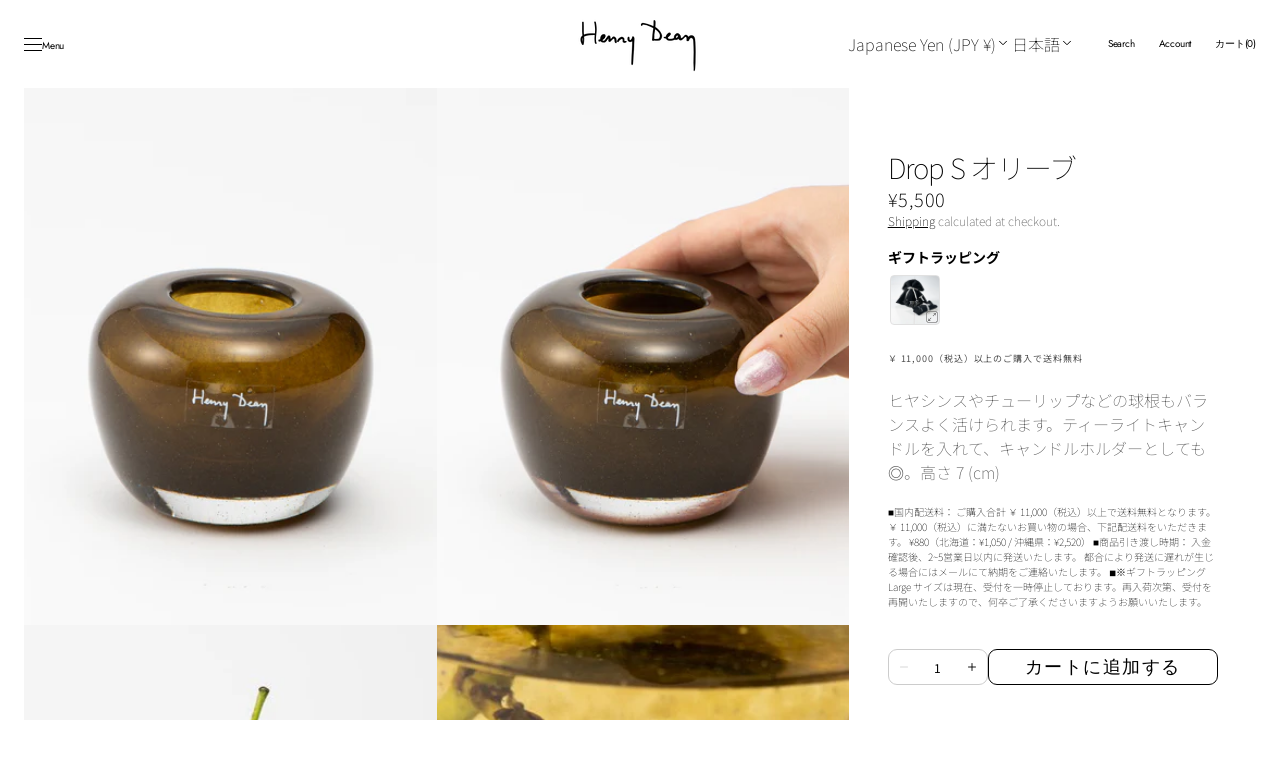

--- FILE ---
content_type: text/html; charset=utf-8
request_url: https://henrydean.jp/products/drop-s-%E3%82%AA%E3%83%AA%E3%83%BC%E3%83%96
body_size: 40160
content:
<!doctype html>
<html class="no-js" lang="ja" data-scheme="light">
  <head>
    <meta charset="utf-8">
    <meta http-equiv="X-UA-Compatible" content="IE=edge">
    <meta name="viewport" content="width=device-width,initial-scale=1">
    <meta name="theme-color" content="">
    <link rel="canonical" href="https://henrydean.jp/products/drop-s-%e3%82%aa%e3%83%aa%e3%83%bc%e3%83%96">
    <link rel="preconnect" href="https://cdn.shopify.com" crossorigin><link rel="icon" type="image/png" href="//henrydean.jp/cdn/shop/files/Henry_Dean.png?crop=center&height=32&v=1741143150&width=32"><link rel="preconnect" href="https://fonts.shopifycdn.com" crossorigin><title>Drop S オリーブ</title>

    
      <meta name="description" content="ヒヤシンスやチューリップなどの球根もバランスよく活けられます。ティーライトキャンドルを入れて、キャンドルホルダーとしても◎。高さ 7 (cm)">
    

    

<meta property="og:site_name" content="Henry Dean_japan">
<meta property="og:url" content="https://henrydean.jp/products/drop-s-%e3%82%aa%e3%83%aa%e3%83%bc%e3%83%96">
<meta property="og:title" content="Drop S オリーブ">
<meta property="og:type" content="product">
<meta property="og:description" content="ヒヤシンスやチューリップなどの球根もバランスよく活けられます。ティーライトキャンドルを入れて、キャンドルホルダーとしても◎。高さ 7 (cm)"><meta property="og:image" content="http://henrydean.jp/cdn/shop/files/AT1223_1.jpg?v=1722245828">
  <meta property="og:image:secure_url" content="https://henrydean.jp/cdn/shop/files/AT1223_1.jpg?v=1722245828">
  <meta property="og:image:width" content="2000">
  <meta property="og:image:height" content="2000"><meta property="og:price:amount" content="5,500">
  <meta property="og:price:currency" content="JPY"><meta name="twitter:card" content="summary_large_image">
<meta name="twitter:title" content="Drop S オリーブ">
<meta name="twitter:description" content="ヒヤシンスやチューリップなどの球根もバランスよく活けられます。ティーライトキャンドルを入れて、キャンドルホルダーとしても◎。高さ 7 (cm)">


    <script src="//henrydean.jp/cdn/shop/t/18/assets/constants.js?v=37383056447335370521740709343" defer="defer"></script>
    <script src="//henrydean.jp/cdn/shop/t/18/assets/pubsub.js?v=34180055027472970951740709343" defer="defer"></script>
    <script src="//henrydean.jp/cdn/shop/t/18/assets/global.js?v=108184707755789300551740756865" defer="defer"></script>

    <script>window.performance && window.performance.mark && window.performance.mark('shopify.content_for_header.start');</script><meta name="facebook-domain-verification" content="3u2oxum8xexgziksk32zzdi7ucenxi">
<meta name="facebook-domain-verification" content="4376jxywowaoxgfu82zgbyhcmzhs4w">
<meta id="shopify-digital-wallet" name="shopify-digital-wallet" content="/59661418548/digital_wallets/dialog">
<link rel="alternate" hreflang="x-default" href="https://henrydean.jp/products/drop-s-%E3%82%AA%E3%83%AA%E3%83%BC%E3%83%96">
<link rel="alternate" hreflang="ja" href="https://henrydean.jp/products/drop-s-%E3%82%AA%E3%83%AA%E3%83%BC%E3%83%96">
<link rel="alternate" hreflang="en" href="https://henrydean.jp/en/products/drop-s-%E3%82%AA%E3%83%AA%E3%83%BC%E3%83%96">
<link rel="alternate" type="application/json+oembed" href="https://henrydean.jp/products/drop-s-%e3%82%aa%e3%83%aa%e3%83%bc%e3%83%96.oembed">
<script async="async" src="/checkouts/internal/preloads.js?locale=ja-JP"></script>
<script id="shopify-features" type="application/json">{"accessToken":"08acfee2d29d07ac584a13662b1950c0","betas":["rich-media-storefront-analytics"],"domain":"henrydean.jp","predictiveSearch":false,"shopId":59661418548,"locale":"ja"}</script>
<script>var Shopify = Shopify || {};
Shopify.shop = "henry-dean-japan.myshopify.com";
Shopify.locale = "ja";
Shopify.currency = {"active":"JPY","rate":"1.0"};
Shopify.country = "JP";
Shopify.theme = {"name":"Madrid","id":141327138868,"schema_name":"Madrid","schema_version":"1.0.5","theme_store_id":2870,"role":"main"};
Shopify.theme.handle = "null";
Shopify.theme.style = {"id":null,"handle":null};
Shopify.cdnHost = "henrydean.jp/cdn";
Shopify.routes = Shopify.routes || {};
Shopify.routes.root = "/";</script>
<script type="module">!function(o){(o.Shopify=o.Shopify||{}).modules=!0}(window);</script>
<script>!function(o){function n(){var o=[];function n(){o.push(Array.prototype.slice.apply(arguments))}return n.q=o,n}var t=o.Shopify=o.Shopify||{};t.loadFeatures=n(),t.autoloadFeatures=n()}(window);</script>
<script id="shop-js-analytics" type="application/json">{"pageType":"product"}</script>
<script defer="defer" async type="module" src="//henrydean.jp/cdn/shopifycloud/shop-js/modules/v2/client.init-shop-cart-sync_Cun6Ba8E.ja.esm.js"></script>
<script defer="defer" async type="module" src="//henrydean.jp/cdn/shopifycloud/shop-js/modules/v2/chunk.common_DGWubyOB.esm.js"></script>
<script type="module">
  await import("//henrydean.jp/cdn/shopifycloud/shop-js/modules/v2/client.init-shop-cart-sync_Cun6Ba8E.ja.esm.js");
await import("//henrydean.jp/cdn/shopifycloud/shop-js/modules/v2/chunk.common_DGWubyOB.esm.js");

  window.Shopify.SignInWithShop?.initShopCartSync?.({"fedCMEnabled":true,"windoidEnabled":true});

</script>
<script id="__st">var __st={"a":59661418548,"offset":32400,"reqid":"a55d4ea9-5dc2-4209-881d-1b3a877e0e6b-1768840616","pageurl":"henrydean.jp\/products\/drop-s-%E3%82%AA%E3%83%AA%E3%83%BC%E3%83%96","u":"3ccd890c8153","p":"product","rtyp":"product","rid":7586375008308};</script>
<script>window.ShopifyPaypalV4VisibilityTracking = true;</script>
<script id="captcha-bootstrap">!function(){'use strict';const t='contact',e='account',n='new_comment',o=[[t,t],['blogs',n],['comments',n],[t,'customer']],c=[[e,'customer_login'],[e,'guest_login'],[e,'recover_customer_password'],[e,'create_customer']],r=t=>t.map((([t,e])=>`form[action*='/${t}']:not([data-nocaptcha='true']) input[name='form_type'][value='${e}']`)).join(','),a=t=>()=>t?[...document.querySelectorAll(t)].map((t=>t.form)):[];function s(){const t=[...o],e=r(t);return a(e)}const i='password',u='form_key',d=['recaptcha-v3-token','g-recaptcha-response','h-captcha-response',i],f=()=>{try{return window.sessionStorage}catch{return}},m='__shopify_v',_=t=>t.elements[u];function p(t,e,n=!1){try{const o=window.sessionStorage,c=JSON.parse(o.getItem(e)),{data:r}=function(t){const{data:e,action:n}=t;return t[m]||n?{data:e,action:n}:{data:t,action:n}}(c);for(const[e,n]of Object.entries(r))t.elements[e]&&(t.elements[e].value=n);n&&o.removeItem(e)}catch(o){console.error('form repopulation failed',{error:o})}}const l='form_type',E='cptcha';function T(t){t.dataset[E]=!0}const w=window,h=w.document,L='Shopify',v='ce_forms',y='captcha';let A=!1;((t,e)=>{const n=(g='f06e6c50-85a8-45c8-87d0-21a2b65856fe',I='https://cdn.shopify.com/shopifycloud/storefront-forms-hcaptcha/ce_storefront_forms_captcha_hcaptcha.v1.5.2.iife.js',D={infoText:'hCaptchaによる保護',privacyText:'プライバシー',termsText:'利用規約'},(t,e,n)=>{const o=w[L][v],c=o.bindForm;if(c)return c(t,g,e,D).then(n);var r;o.q.push([[t,g,e,D],n]),r=I,A||(h.body.append(Object.assign(h.createElement('script'),{id:'captcha-provider',async:!0,src:r})),A=!0)});var g,I,D;w[L]=w[L]||{},w[L][v]=w[L][v]||{},w[L][v].q=[],w[L][y]=w[L][y]||{},w[L][y].protect=function(t,e){n(t,void 0,e),T(t)},Object.freeze(w[L][y]),function(t,e,n,w,h,L){const[v,y,A,g]=function(t,e,n){const i=e?o:[],u=t?c:[],d=[...i,...u],f=r(d),m=r(i),_=r(d.filter((([t,e])=>n.includes(e))));return[a(f),a(m),a(_),s()]}(w,h,L),I=t=>{const e=t.target;return e instanceof HTMLFormElement?e:e&&e.form},D=t=>v().includes(t);t.addEventListener('submit',(t=>{const e=I(t);if(!e)return;const n=D(e)&&!e.dataset.hcaptchaBound&&!e.dataset.recaptchaBound,o=_(e),c=g().includes(e)&&(!o||!o.value);(n||c)&&t.preventDefault(),c&&!n&&(function(t){try{if(!f())return;!function(t){const e=f();if(!e)return;const n=_(t);if(!n)return;const o=n.value;o&&e.removeItem(o)}(t);const e=Array.from(Array(32),(()=>Math.random().toString(36)[2])).join('');!function(t,e){_(t)||t.append(Object.assign(document.createElement('input'),{type:'hidden',name:u})),t.elements[u].value=e}(t,e),function(t,e){const n=f();if(!n)return;const o=[...t.querySelectorAll(`input[type='${i}']`)].map((({name:t})=>t)),c=[...d,...o],r={};for(const[a,s]of new FormData(t).entries())c.includes(a)||(r[a]=s);n.setItem(e,JSON.stringify({[m]:1,action:t.action,data:r}))}(t,e)}catch(e){console.error('failed to persist form',e)}}(e),e.submit())}));const S=(t,e)=>{t&&!t.dataset[E]&&(n(t,e.some((e=>e===t))),T(t))};for(const o of['focusin','change'])t.addEventListener(o,(t=>{const e=I(t);D(e)&&S(e,y())}));const B=e.get('form_key'),M=e.get(l),P=B&&M;t.addEventListener('DOMContentLoaded',(()=>{const t=y();if(P)for(const e of t)e.elements[l].value===M&&p(e,B);[...new Set([...A(),...v().filter((t=>'true'===t.dataset.shopifyCaptcha))])].forEach((e=>S(e,t)))}))}(h,new URLSearchParams(w.location.search),n,t,e,['guest_login'])})(!0,!0)}();</script>
<script integrity="sha256-4kQ18oKyAcykRKYeNunJcIwy7WH5gtpwJnB7kiuLZ1E=" data-source-attribution="shopify.loadfeatures" defer="defer" src="//henrydean.jp/cdn/shopifycloud/storefront/assets/storefront/load_feature-a0a9edcb.js" crossorigin="anonymous"></script>
<script data-source-attribution="shopify.dynamic_checkout.dynamic.init">var Shopify=Shopify||{};Shopify.PaymentButton=Shopify.PaymentButton||{isStorefrontPortableWallets:!0,init:function(){window.Shopify.PaymentButton.init=function(){};var t=document.createElement("script");t.src="https://henrydean.jp/cdn/shopifycloud/portable-wallets/latest/portable-wallets.ja.js",t.type="module",document.head.appendChild(t)}};
</script>
<script data-source-attribution="shopify.dynamic_checkout.buyer_consent">
  function portableWalletsHideBuyerConsent(e){var t=document.getElementById("shopify-buyer-consent"),n=document.getElementById("shopify-subscription-policy-button");t&&n&&(t.classList.add("hidden"),t.setAttribute("aria-hidden","true"),n.removeEventListener("click",e))}function portableWalletsShowBuyerConsent(e){var t=document.getElementById("shopify-buyer-consent"),n=document.getElementById("shopify-subscription-policy-button");t&&n&&(t.classList.remove("hidden"),t.removeAttribute("aria-hidden"),n.addEventListener("click",e))}window.Shopify?.PaymentButton&&(window.Shopify.PaymentButton.hideBuyerConsent=portableWalletsHideBuyerConsent,window.Shopify.PaymentButton.showBuyerConsent=portableWalletsShowBuyerConsent);
</script>
<script>
  function portableWalletsCleanup(e){e&&e.src&&console.error("Failed to load portable wallets script "+e.src);var t=document.querySelectorAll("shopify-accelerated-checkout .shopify-payment-button__skeleton, shopify-accelerated-checkout-cart .wallet-cart-button__skeleton"),e=document.getElementById("shopify-buyer-consent");for(let e=0;e<t.length;e++)t[e].remove();e&&e.remove()}function portableWalletsNotLoadedAsModule(e){e instanceof ErrorEvent&&"string"==typeof e.message&&e.message.includes("import.meta")&&"string"==typeof e.filename&&e.filename.includes("portable-wallets")&&(window.removeEventListener("error",portableWalletsNotLoadedAsModule),window.Shopify.PaymentButton.failedToLoad=e,"loading"===document.readyState?document.addEventListener("DOMContentLoaded",window.Shopify.PaymentButton.init):window.Shopify.PaymentButton.init())}window.addEventListener("error",portableWalletsNotLoadedAsModule);
</script>

<script type="module" src="https://henrydean.jp/cdn/shopifycloud/portable-wallets/latest/portable-wallets.ja.js" onError="portableWalletsCleanup(this)" crossorigin="anonymous"></script>
<script nomodule>
  document.addEventListener("DOMContentLoaded", portableWalletsCleanup);
</script>

<link id="shopify-accelerated-checkout-styles" rel="stylesheet" media="screen" href="https://henrydean.jp/cdn/shopifycloud/portable-wallets/latest/accelerated-checkout-backwards-compat.css" crossorigin="anonymous">
<style id="shopify-accelerated-checkout-cart">
        #shopify-buyer-consent {
  margin-top: 1em;
  display: inline-block;
  width: 100%;
}

#shopify-buyer-consent.hidden {
  display: none;
}

#shopify-subscription-policy-button {
  background: none;
  border: none;
  padding: 0;
  text-decoration: underline;
  font-size: inherit;
  cursor: pointer;
}

#shopify-subscription-policy-button::before {
  box-shadow: none;
}

      </style>
<script id="sections-script" data-sections="main-product,header" defer="defer" src="//henrydean.jp/cdn/shop/t/18/compiled_assets/scripts.js?v=5605"></script>
<script>window.performance && window.performance.mark && window.performance.mark('shopify.content_for_header.end');</script>

    <style data-shopify>
          @font-face {
  font-family: "Noto Sans Japanese";
  font-weight: 100;
  font-style: normal;
  font-display: swap;
  src: url("//henrydean.jp/cdn/fonts/noto_sans_japanese/notosansjapanese_n1.c7183da9e633bdd7a43f11a6d029fb3e3d4cc19d.woff2") format("woff2"),
       url("//henrydean.jp/cdn/fonts/noto_sans_japanese/notosansjapanese_n1.de4c658c093e97522c7840d1e3cb822539eea9c3.woff") format("woff");
}

          @font-face {
  font-family: "Noto Sans Japanese";
  font-weight: 200;
  font-style: normal;
  font-display: swap;
  src: url("//henrydean.jp/cdn/fonts/noto_sans_japanese/notosansjapanese_n2.cb68324d3ab7a93da8c9996766682c9f7fce7512.woff2") format("woff2"),
       url("//henrydean.jp/cdn/fonts/noto_sans_japanese/notosansjapanese_n2.df97509f900b80a42e1720c79740479c3530192f.woff") format("woff");
}

          @font-face {
  font-family: "Noto Sans Japanese";
  font-weight: 400;
  font-style: normal;
  font-display: swap;
  src: url("//henrydean.jp/cdn/fonts/noto_sans_japanese/notosansjapanese_n4.74a6927b879b930fdec4ab8bb6917103ae8bbca9.woff2") format("woff2"),
       url("//henrydean.jp/cdn/fonts/noto_sans_japanese/notosansjapanese_n4.15630f5c60bcf9ed7de2df9484ab75ddd007c8e2.woff") format("woff");
}

          @font-face {
  font-family: "Noto Sans Japanese";
  font-weight: 100;
  font-style: normal;
  font-display: swap;
  src: url("//henrydean.jp/cdn/fonts/noto_sans_japanese/notosansjapanese_n1.c7183da9e633bdd7a43f11a6d029fb3e3d4cc19d.woff2") format("woff2"),
       url("//henrydean.jp/cdn/fonts/noto_sans_japanese/notosansjapanese_n1.de4c658c093e97522c7840d1e3cb822539eea9c3.woff") format("woff");
}

          @font-face {
  font-family: "Noto Sans Japanese";
  font-weight: 400;
  font-style: normal;
  font-display: swap;
  src: url("//henrydean.jp/cdn/fonts/noto_sans_japanese/notosansjapanese_n4.74a6927b879b930fdec4ab8bb6917103ae8bbca9.woff2") format("woff2"),
       url("//henrydean.jp/cdn/fonts/noto_sans_japanese/notosansjapanese_n4.15630f5c60bcf9ed7de2df9484ab75ddd007c8e2.woff") format("woff");
}

          @font-face {
  font-family: Jost;
  font-weight: 400;
  font-style: normal;
  font-display: swap;
  src: url("//henrydean.jp/cdn/fonts/jost/jost_n4.d47a1b6347ce4a4c9f437608011273009d91f2b7.woff2") format("woff2"),
       url("//henrydean.jp/cdn/fonts/jost/jost_n4.791c46290e672b3f85c3d1c651ef2efa3819eadd.woff") format("woff");
}

          @font-face {
  font-family: Jost;
  font-weight: 400;
  font-style: normal;
  font-display: swap;
  src: url("//henrydean.jp/cdn/fonts/jost/jost_n4.d47a1b6347ce4a4c9f437608011273009d91f2b7.woff2") format("woff2"),
       url("//henrydean.jp/cdn/fonts/jost/jost_n4.791c46290e672b3f85c3d1c651ef2efa3819eadd.woff") format("woff");
}

          @font-face {
  font-family: Jost;
  font-weight: 400;
  font-style: normal;
  font-display: swap;
  src: url("//henrydean.jp/cdn/fonts/jost/jost_n4.d47a1b6347ce4a4c9f437608011273009d91f2b7.woff2") format("woff2"),
       url("//henrydean.jp/cdn/fonts/jost/jost_n4.791c46290e672b3f85c3d1c651ef2efa3819eadd.woff") format("woff");
}

          @font-face {
  font-family: Newsreader;
  font-weight: 400;
  font-style: normal;
  font-display: swap;
  src: url("//henrydean.jp/cdn/fonts/newsreader/newsreader_n4.b5d1a51abefc3e451a1095094f8cb52bc71994eb.woff2") format("woff2"),
       url("//henrydean.jp/cdn/fonts/newsreader/newsreader_n4.faab5347776428001f201c86fe4c783d23b58a25.woff") format("woff");
}

          @font-face {
  font-family: "DM Sans";
  font-weight: 400;
  font-style: normal;
  font-display: swap;
  src: url("//henrydean.jp/cdn/fonts/dm_sans/dmsans_n4.ec80bd4dd7e1a334c969c265873491ae56018d72.woff2") format("woff2"),
       url("//henrydean.jp/cdn/fonts/dm_sans/dmsans_n4.87bdd914d8a61247b911147ae68e754d695c58a6.woff") format("woff");
}

          @font-face {
  font-family: "Noto Sans Japanese";
  font-weight: 300;
  font-style: normal;
  font-display: swap;
  src: url("//henrydean.jp/cdn/fonts/noto_sans_japanese/notosansjapanese_n3.20c6cf9f482a41fc7c3bca150e7562420f97de4c.woff2") format("woff2"),
       url("//henrydean.jp/cdn/fonts/noto_sans_japanese/notosansjapanese_n3.3a244fee943ed3eab808bcead12fbd71bcf49412.woff") format("woff");
}

          @font-face {
  font-family: "Noto Sans Japanese";
  font-weight: 400;
  font-style: normal;
  font-display: swap;
  src: url("//henrydean.jp/cdn/fonts/noto_sans_japanese/notosansjapanese_n4.74a6927b879b930fdec4ab8bb6917103ae8bbca9.woff2") format("woff2"),
       url("//henrydean.jp/cdn/fonts/noto_sans_japanese/notosansjapanese_n4.15630f5c60bcf9ed7de2df9484ab75ddd007c8e2.woff") format("woff");
}

          @font-face {
  font-family: "Noto Sans Japanese";
  font-weight: 500;
  font-style: normal;
  font-display: swap;
  src: url("//henrydean.jp/cdn/fonts/noto_sans_japanese/notosansjapanese_n5.a1e978aad0e9144c0f0306d9ef6b2aa3e7a325ad.woff2") format("woff2"),
       url("//henrydean.jp/cdn/fonts/noto_sans_japanese/notosansjapanese_n5.c4a324dae2ef31aa5d8845f82138a71765d32f37.woff") format("woff");
}

          @font-face {
  font-family: "Noto Sans Japanese";
  font-weight: 700;
  font-style: normal;
  font-display: swap;
  src: url("//henrydean.jp/cdn/fonts/noto_sans_japanese/notosansjapanese_n7.1abda075dc6bf08053b865d23e5712ef6cfa899b.woff2") format("woff2"),
       url("//henrydean.jp/cdn/fonts/noto_sans_japanese/notosansjapanese_n7.aa2be2df2112f4742b97ac4fa9dca5bb760e3ab4.woff") format("woff");
}

          
          
          

          
        :root,
          	[data-scheme=light] .color-background-1 {
          		--color-background: 255,255,255;
              --color-background-secondary: 247,247,247;
          		
          			--gradient-background: #ffffff;
          		
          		--color-foreground: 0, 0, 0;
          		--color-foreground-secondary: 77, 77, 77;
          		--color-foreground-title: 0, 0, 0;

          		--color-button-text: 249, 249, 249;
          		--color-button-text-hover: 249, 249, 249;
          		--color-button: 0, 0, 0;
          		--color-button-hover: 40, 40, 40;

          		--color-button-secondary: 235, 235, 235;
          		--color-button-secondary-hover: 238, 238, 238;
          		--color-button-secondary-text: 0, 0, 0;
          		--color-button-secondary-text-hover: 0, 0, 0;

          		--color-button-tertiary-text: 0, 0, 0;
          		--color-button-tertiary-text-hover: 255, 255, 255;
          		--color-button-tertiary: 0, 0, 0;
          		--color-button-tertiary-hover: 0, 0, 0;

          		--color-overlay: 0, 0, 0;
          		--color-border-input: 204, 204, 204;
          		--color-border-input-hover: 128, 128, 128;
          		--color-background-input: 255, 255, 255;
          		--color-border: 225, 225, 225;
          	}
          	@media (prefers-color-scheme: light) {
        	:root,
          		[data-scheme=auto] .color-background-1 {
          			--color-background: 255,255,255;
                --color-background-secondaryu: 247,247,247;
          			
          				--gradient-background: #ffffff;
          			
          			--color-foreground: 0, 0, 0;
          			--color-foreground-secondary: 77, 77, 77;
          			--color-foreground-title: 0, 0, 0;

          			--color-button-text: 249, 249, 249;
          			--color-button-text-hover: 249, 249, 249;
          			--color-button: 0, 0, 0;
          			--color-button-hover: 40, 40, 40;

          			--color-button-secondary: 235, 235, 235;
          			--color-button-secondary-hover: 238, 238, 238;
          			--color-button-secondary-text: 0, 0, 0;
          			--color-button-secondary-text-hover: 0, 0, 0;

          			--color-button-tertiary-text: 0, 0, 0;
          			--color-button-tertiary-text-hover: 255, 255, 255;
          			--color-button-tertiary: 0, 0, 0;
          			--color-button-tertiary-hover: 0, 0, 0;

          			--color-overlay: 0, 0, 0;
          			--color-border-input: 204, 204, 204;
          			--color-border-input-hover: 128, 128, 128;
          			--color-background-input: 255, 255, 255;
          			--color-border: 225, 225, 225;
          		}
          	}
          
        
          	[data-scheme=light] .color-background-2 {
          		--color-background: 40,40,40;
              --color-background-secondary: 31,31,31;
          		
          			--gradient-background: #282828;
          		
          		--color-foreground: 255, 255, 255;
          		--color-foreground-secondary: 169, 169, 169;
          		--color-foreground-title: 255, 255, 255;

          		--color-button-text: 0, 0, 0;
          		--color-button-text-hover: 0, 0, 0;
          		--color-button: 255, 255, 255;
          		--color-button-hover: 238, 238, 238;

          		--color-button-secondary: 0, 0, 0;
          		--color-button-secondary-hover: 40, 40, 40;
          		--color-button-secondary-text: 255, 255, 255;
          		--color-button-secondary-text-hover: 255, 255, 255;

          		--color-button-tertiary-text: 255, 255, 255;
          		--color-button-tertiary-text-hover: 0, 0, 0;
          		--color-button-tertiary: 255, 255, 255;
          		--color-button-tertiary-hover: 255, 255, 255;

          		--color-overlay: 0, 0, 0;
          		--color-border-input: 62, 62, 62;
          		--color-border-input-hover: 62, 62, 62;
          		--color-background-input: 53, 53, 53;
          		--color-border: 222, 217, 212;
          	}
          	@media (prefers-color-scheme: light) {
        	
          		[data-scheme=auto] .color-background-2 {
          			--color-background: 40,40,40;
                --color-background-secondaryu: 31,31,31;
          			
          				--gradient-background: #282828;
          			
          			--color-foreground: 255, 255, 255;
          			--color-foreground-secondary: 169, 169, 169;
          			--color-foreground-title: 255, 255, 255;

          			--color-button-text: 0, 0, 0;
          			--color-button-text-hover: 0, 0, 0;
          			--color-button: 255, 255, 255;
          			--color-button-hover: 238, 238, 238;

          			--color-button-secondary: 0, 0, 0;
          			--color-button-secondary-hover: 40, 40, 40;
          			--color-button-secondary-text: 255, 255, 255;
          			--color-button-secondary-text-hover: 255, 255, 255;

          			--color-button-tertiary-text: 255, 255, 255;
          			--color-button-tertiary-text-hover: 0, 0, 0;
          			--color-button-tertiary: 255, 255, 255;
          			--color-button-tertiary-hover: 255, 255, 255;

          			--color-overlay: 0, 0, 0;
          			--color-border-input: 62, 62, 62;
          			--color-border-input-hover: 62, 62, 62;
          			--color-background-input: 53, 53, 53;
          			--color-border: 222, 217, 212;
          		}
          	}
          
        
          	[data-scheme=light] .color-scheme-45194e33-ebf5-4d96-b989-aa265c676862 {
          		--color-background: 0,0,0;
              --color-background-secondary: 244,244,244;
          		
          			--gradient-background: #000000;
          		
          		--color-foreground: 0, 0, 0;
          		--color-foreground-secondary: 77, 77, 77;
          		--color-foreground-title: 0, 0, 0;

          		--color-button-text: 249, 249, 249;
          		--color-button-text-hover: 249, 249, 249;
          		--color-button: 0, 0, 0;
          		--color-button-hover: 40, 40, 40;

          		--color-button-secondary: 235, 235, 235;
          		--color-button-secondary-hover: 238, 238, 238;
          		--color-button-secondary-text: 0, 0, 0;
          		--color-button-secondary-text-hover: 0, 0, 0;

          		--color-button-tertiary-text: 0, 0, 0;
          		--color-button-tertiary-text-hover: 255, 255, 255;
          		--color-button-tertiary: 0, 0, 0;
          		--color-button-tertiary-hover: 0, 0, 0;

          		--color-overlay: 0, 0, 0;
          		--color-border-input: 204, 204, 204;
          		--color-border-input-hover: 128, 128, 128;
          		--color-background-input: 255, 255, 255;
          		--color-border: 225, 225, 225;
          	}
          	@media (prefers-color-scheme: light) {
        	
          		[data-scheme=auto] .color-scheme-45194e33-ebf5-4d96-b989-aa265c676862 {
          			--color-background: 0,0,0;
                --color-background-secondaryu: 244,244,244;
          			
          				--gradient-background: #000000;
          			
          			--color-foreground: 0, 0, 0;
          			--color-foreground-secondary: 77, 77, 77;
          			--color-foreground-title: 0, 0, 0;

          			--color-button-text: 249, 249, 249;
          			--color-button-text-hover: 249, 249, 249;
          			--color-button: 0, 0, 0;
          			--color-button-hover: 40, 40, 40;

          			--color-button-secondary: 235, 235, 235;
          			--color-button-secondary-hover: 238, 238, 238;
          			--color-button-secondary-text: 0, 0, 0;
          			--color-button-secondary-text-hover: 0, 0, 0;

          			--color-button-tertiary-text: 0, 0, 0;
          			--color-button-tertiary-text-hover: 255, 255, 255;
          			--color-button-tertiary: 0, 0, 0;
          			--color-button-tertiary-hover: 0, 0, 0;

          			--color-overlay: 0, 0, 0;
          			--color-border-input: 204, 204, 204;
          			--color-border-input-hover: 128, 128, 128;
          			--color-background-input: 255, 255, 255;
          			--color-border: 225, 225, 225;
          		}
          	}
          
        
          	[data-scheme=light] .color-scheme-cabf1ecd-9a7e-4189-99e3-0d997f181f9d {
          		--color-background: 255,255,255;
              --color-background-secondary: 247,247,247;
          		
          			--gradient-background: #ffffff;
          		
          		--color-foreground: 123, 220, 181;
          		--color-foreground-secondary: 77, 77, 77;
          		--color-foreground-title: 0, 0, 0;

          		--color-button-text: 249, 249, 249;
          		--color-button-text-hover: 249, 249, 249;
          		--color-button: 0, 0, 0;
          		--color-button-hover: 40, 40, 40;

          		--color-button-secondary: 235, 235, 235;
          		--color-button-secondary-hover: 238, 238, 238;
          		--color-button-secondary-text: 0, 0, 0;
          		--color-button-secondary-text-hover: 0, 0, 0;

          		--color-button-tertiary-text: 0, 0, 0;
          		--color-button-tertiary-text-hover: 255, 255, 255;
          		--color-button-tertiary: 0, 0, 0;
          		--color-button-tertiary-hover: 0, 0, 0;

          		--color-overlay: 0, 0, 0;
          		--color-border-input: 204, 204, 204;
          		--color-border-input-hover: 128, 128, 128;
          		--color-background-input: 255, 255, 255;
          		--color-border: 225, 225, 225;
          	}
          	@media (prefers-color-scheme: light) {
        	
          		[data-scheme=auto] .color-scheme-cabf1ecd-9a7e-4189-99e3-0d997f181f9d {
          			--color-background: 255,255,255;
                --color-background-secondaryu: 247,247,247;
          			
          				--gradient-background: #ffffff;
          			
          			--color-foreground: 123, 220, 181;
          			--color-foreground-secondary: 77, 77, 77;
          			--color-foreground-title: 0, 0, 0;

          			--color-button-text: 249, 249, 249;
          			--color-button-text-hover: 249, 249, 249;
          			--color-button: 0, 0, 0;
          			--color-button-hover: 40, 40, 40;

          			--color-button-secondary: 235, 235, 235;
          			--color-button-secondary-hover: 238, 238, 238;
          			--color-button-secondary-text: 0, 0, 0;
          			--color-button-secondary-text-hover: 0, 0, 0;

          			--color-button-tertiary-text: 0, 0, 0;
          			--color-button-tertiary-text-hover: 255, 255, 255;
          			--color-button-tertiary: 0, 0, 0;
          			--color-button-tertiary-hover: 0, 0, 0;

          			--color-overlay: 0, 0, 0;
          			--color-border-input: 204, 204, 204;
          			--color-border-input-hover: 128, 128, 128;
          			--color-background-input: 255, 255, 255;
          			--color-border: 225, 225, 225;
          		}
          	}
          

          body, .color-background-1, .color-background-2, .color-scheme-45194e33-ebf5-4d96-b989-aa265c676862, .color-scheme-cabf1ecd-9a7e-4189-99e3-0d997f181f9d {
          color: rgba(var(--color-foreground));
          /*background-color: rgb(var(--color-background));*/
          background: rgb(var(--color-background));
	        background: var(--gradient-background);
          background-attachment: fixed;
          }

          :root {
          	--announcement-height: 0px;
          	--header-height: 0px;
          	--breadcrumbs-height: 0px;

          	--spaced-section: 5rem;
						
						--border-radius-media: 0px;

          	--font-body-family: "Noto Sans Japanese", sans-serif;
          	--font-body-style: normal;
          	--font-body-weight: 100;

          	--font-body-scale: 1.0;
          	--font-body-second-scale: 1.61;
          	--font-body-line-height: 1.5;

          	--font-heading-family: "Noto Sans Japanese", sans-serif;
          	--font-heading-style: normal;
          	--font-heading-weight: 100;
          	--font-heading-letter-spacing: -0.2em;
          	--font-heading-line-height: 1.1;

          	--font-subtitle-family: "Noto Sans Japanese", sans-serif;
          	--font-subtitle-style: normal;
          	--font-subtitle-weight: 400;
          	--font-subtitle-text-transform: uppercase;
          	--font-subtitle-scale: 1.0;

          	--font-heading-h1-scale: 1.58;
          	--font-heading-h2-scale: 1.55;
          	--font-heading-h3-scale: 1.0;

          	--font-heading-card-family: "Noto Sans Japanese", sans-serif;
          	--font-heading-card-style: normal;
          	--font-heading-card-weight: 200;
          	--font-text-card-family: "Noto Sans Japanese", sans-serif;
          	--font-text-card-style: normal;
          	--font-text-card-weight: 400;
          	--font-heading-card-letter-spacing: 0.4em;


          	--font-heading-card-scale: 1.52;
          	--font-text-card-scale: 1.55;

          	--font-button-family: Jost, sans-serif;
          	--font-button-style: normal;
          	--font-button-weight: 400;
          	--font-button-text-transform: none;
          	--font-button-scale: 1.96;

          	--font-button-family: Jost, sans-serif;
          	--font-button-style: normal;
          	--font-button-weight: 400;
          	--font-button-text-transform: none;
          	--font-button-letter-spacing: 0.8em;
          	--font-subtitle-letter-spacing: 1em;;

          	--font-header-menu-family: Jost, sans-serif;
          	--font-header-menu-style: normal;
          	--font-header-menu-weight: 400;
          	--font-header-menu-scale: 1.11;
          	--font-header-menu-letter-spacing: -0.2em;
          	--font-header-menu-text-transform: none;

          	--font-footer-menu-family: Jost, sans-serif;
          	--font-footer-menu-style: normal;
          	--font-footer-menu-weight: 400;
            --font-footer-menu-scale: 1.26;
            --font-footer-menu-letter-spacing: 0.1em;
          	--font-footer-menu-text-transform: none;

          	--font-popups-heading-family: Newsreader, serif;
            --font-popups-heading-style: normal;
            --font-popups-heading-weight: 400;
            --font-popups-text-family: "DM Sans", sans-serif;
            --font-popups-text-style: normal;
            --font-popups-text-weight: 400;
            --font-popup-heading-scale: 1.23;
            --font-popup-desc-scale: 1.0;
            --font-popup-text-scale: 1.07;
            --font-notification-heading-scale: 1.0;
            --font-notification-text-scale: 1.0;

          	--border-radius-button: 9px;
          	--payment-terms-background-color: ;
          	--color-card-price-new: 0, 0, 0;
          	--color-card-price-old: 153, 153, 153;
            --color-badge-sale-background: 255, 255, 255;
		      	--color-badge-sale-text: 0, 0, 0;
            --color-badge-soldout-background: 255, 255, 255;
            --color-badge-soldout-text: 0, 0, 0;
            --color-badge-custom-background: 255, 255, 255;
            --color-badge-custom-text: 0, 0, 0;
            --color-product-card-slider-control: 0, 0, 0;
          }

          @media screen and (min-width: 990px) {
          	:root {
          		--spaced-section: 16rem;
          	}
          }

          *,
          *::before,
          *::after {
            box-sizing: inherit;
          }

          html {
            box-sizing: border-box;
            font-size: 10px;
            height: 100%;
          }

          body {
            position: relative;
            display: grid;
            grid-template-rows: auto auto 1fr auto;
            grid-template-columns: 100%;
            min-height: 100%;
            margin: 0;
            font-size: calc(var(--font-body-scale) * 1rem);
            line-height: var(--font-body-line-height);
            font-family: var(--font-body-family);
            font-style: var(--font-body-style);
            font-weight: var(--font-body-weight);
            overflow-x: hidden;
          }
          
    </style>
    <style data-shopify>
  
  [data-scheme=dark] .color-background-1 {
  	--color-background: 31, 31, 31;
  	--color-overlay: 0, 0, 0;
  	--gradient-background: rgb(31, 31, 31);
  	--color-foreground: 255, 255, 255;
  	--color-foreground-secondary: 169, 169, 169;
  	--color-foreground-title: 255, 255, 255;
  	--color-border-input: 53, 53, 53;
  	--color-border-input-hover: 80, 80, 80;
  	--color-background-input: 31, 31, 31;
  	--color-border: 90, 90, 90;
  	--color-announcement-bar: 0, 0, 0;
  	--color-announcement-bar-background-1: 0, 0, 0;
  	--color-link: 255, 255, 255;
  	--alpha-link: 0.5;
  	--color-button: 53, 53, 53;
  	--color-button-hover: 0, 0, 0;
  	--color-button-text: 255, 255, 255;
  	--color-button-text-hover: 255, 255, 255;
  	--color-button-secondary: 53, 53, 53;
  	--color-button-secondary-hover: 0, 0, 0;
  	--color-button-secondary-text: 255, 255, 255;
  	--color-button-secondary-text-hover: 255, 255, 255;
  	--color-button-tertiary: 255, 255, 255;
  	--color-button-tertiary-hover: 255, 255, 255;
  	--color-button-tertiary-text: 255, 255, 255;
  	--color-button-tertiary-text-hover: 0, 0, 0;
  	--alpha-button-background: 1;
  	--alpha-button-border: 1;
  	--color-social: 255, 255, 255;
  	--color-placeholder-input: 255, 255, 255;
  	--color-card-price-new: 255, 255, 255;
  	--color-card-price-old: 169, 169, 169;
  	--color-error-background: 0, 0, 0;
  	--color-title-text: 255, 255, 255;

		.product-popup-modal__content, 
		.drawer__inner, 
		.drawer .cart-item .quantity,
		#search-modal .search__content,
		#search-modal .search__input,
		#account-modal .account__content,
		.burger-menu__wrapper,
		.burger-menu__header,
		.burger-menu__submenu-inner,
		.banner-popup-modal__content,
		.quick-add-modal__content,
		.quick-add-modal .product__outer,
		.product__badge .badge
		{
			background: #2a2a2a;
		}

		.product-form__controls-group label.variant-swatch:hover,
		.product-form__controls-group input:checked:not(.disabled)+label.variant-swatch{
			border-color: #626262;
		}
  }
  @media (prefers-color-scheme: dark) {
  	[data-scheme=auto] .color-background-1 {
  		--color-background: 31, 31, 31;
  		--gradient-background: rgb(31, 31, 31);
  		--color-overlay: 0, 0, 0;
  		--color-foreground: 255, 255, 255;
  		--color-foreground-secondary: 169, 169, 169;
  		--color-foreground-title: 255, 255, 255;
  		--color-border-input: 53, 53, 53;
  		--color-border-input-hover: 10, 10, 10;
  		--color-background-input: 31, 31, 31;
  		--color-border: 90, 90, 90;
  		--color-announcement-bar: 0, 0, 0;
  		--color-announcement-bar-background-1: 0, 0, 0;
  		--color-link: 255, 255, 255;
  		--alpha-link: 0.5;
  		--color-button: 53, 53, 53;
  		--color-button-hover: 0, 0, 0;
  		--color-button-text: 255, 255, 255;
  		--color-button-text-hover: 255, 255, 255;
  		--color-button-secondary: 53, 53, 53;
  		--color-button-secondary-hover: 0, 0, 0;
  		--color-button-secondary-text: 255, 255, 255;
  		--color-button-secondary-text-hover: 255, 255, 255;
  		--color-button-tertiary: 255, 255, 255;
  		--color-button-tertiary-hover: 255, 255, 255;
  		--color-button-tertiary-text: 255, 255, 255;
  		--color-button-tertiary-text-hover: 0, 0, 0;
  		--alpha-button-background: 1;
  		--alpha-button-border: 1;
  		--color-social: 255, 255, 255;
  		--color-placeholder-input: 255, 255, 255;
  		--color-card-price-new: 255, 255, 255;
  		--color-card-price-old: 169, 169, 169;
  		--color-error-background: 0, 0, 0;
  		--color-title-text: 255, 255, 255;

			.product-popup-modal__content, 
			.drawer__inner, 
			.drawer .cart-item .quantity,
			#search-modal .search__content,
			#search-modal .search__input,
			#account-modal .account__content,
			.burger-menu__wrapper,
			.burger-menu__header,
			.burger-menu__submenu-inner,
			.banner-popup-modal__content,
			.quick-add-modal__content,
			.quick-add-modal .product__outer,
			.product__badge .badge
			{
				background: #2a2a2a;
			}

			.product-form__controls-group label.variant-swatch:hover,
			.product-form__controls-group input:checked:not(.disabled)+label.variant-swatch{
				border-color: #626262;
			}
  	}
  }
  
  [data-scheme=dark] .color-background-2 {
  	--color-background: 31, 31, 31;
  	--color-overlay: 0, 0, 0;
  	--gradient-background: rgb(31, 31, 31);
  	--color-foreground: 255, 255, 255;
  	--color-foreground-secondary: 169, 169, 169;
  	--color-foreground-title: 255, 255, 255;
  	--color-border-input: 53, 53, 53;
  	--color-border-input-hover: 80, 80, 80;
  	--color-background-input: 31, 31, 31;
  	--color-border: 90, 90, 90;
  	--color-announcement-bar: 0, 0, 0;
  	--color-announcement-bar-background-1: 0, 0, 0;
  	--color-link: 255, 255, 255;
  	--alpha-link: 0.5;
  	--color-button: 53, 53, 53;
  	--color-button-hover: 0, 0, 0;
  	--color-button-text: 255, 255, 255;
  	--color-button-text-hover: 255, 255, 255;
  	--color-button-secondary: 53, 53, 53;
  	--color-button-secondary-hover: 0, 0, 0;
  	--color-button-secondary-text: 255, 255, 255;
  	--color-button-secondary-text-hover: 255, 255, 255;
  	--color-button-tertiary: 255, 255, 255;
  	--color-button-tertiary-hover: 255, 255, 255;
  	--color-button-tertiary-text: 255, 255, 255;
  	--color-button-tertiary-text-hover: 0, 0, 0;
  	--alpha-button-background: 1;
  	--alpha-button-border: 1;
  	--color-social: 255, 255, 255;
  	--color-placeholder-input: 255, 255, 255;
  	--color-card-price-new: 255, 255, 255;
  	--color-card-price-old: 169, 169, 169;
  	--color-error-background: 0, 0, 0;
  	--color-title-text: 255, 255, 255;

		.product-popup-modal__content, 
		.drawer__inner, 
		.drawer .cart-item .quantity,
		#search-modal .search__content,
		#search-modal .search__input,
		#account-modal .account__content,
		.burger-menu__wrapper,
		.burger-menu__header,
		.burger-menu__submenu-inner,
		.banner-popup-modal__content,
		.quick-add-modal__content,
		.quick-add-modal .product__outer,
		.product__badge .badge
		{
			background: #2a2a2a;
		}

		.product-form__controls-group label.variant-swatch:hover,
		.product-form__controls-group input:checked:not(.disabled)+label.variant-swatch{
			border-color: #626262;
		}
  }
  @media (prefers-color-scheme: dark) {
  	[data-scheme=auto] .color-background-2 {
  		--color-background: 31, 31, 31;
  		--gradient-background: rgb(31, 31, 31);
  		--color-overlay: 0, 0, 0;
  		--color-foreground: 255, 255, 255;
  		--color-foreground-secondary: 169, 169, 169;
  		--color-foreground-title: 255, 255, 255;
  		--color-border-input: 53, 53, 53;
  		--color-border-input-hover: 10, 10, 10;
  		--color-background-input: 31, 31, 31;
  		--color-border: 90, 90, 90;
  		--color-announcement-bar: 0, 0, 0;
  		--color-announcement-bar-background-1: 0, 0, 0;
  		--color-link: 255, 255, 255;
  		--alpha-link: 0.5;
  		--color-button: 53, 53, 53;
  		--color-button-hover: 0, 0, 0;
  		--color-button-text: 255, 255, 255;
  		--color-button-text-hover: 255, 255, 255;
  		--color-button-secondary: 53, 53, 53;
  		--color-button-secondary-hover: 0, 0, 0;
  		--color-button-secondary-text: 255, 255, 255;
  		--color-button-secondary-text-hover: 255, 255, 255;
  		--color-button-tertiary: 255, 255, 255;
  		--color-button-tertiary-hover: 255, 255, 255;
  		--color-button-tertiary-text: 255, 255, 255;
  		--color-button-tertiary-text-hover: 0, 0, 0;
  		--alpha-button-background: 1;
  		--alpha-button-border: 1;
  		--color-social: 255, 255, 255;
  		--color-placeholder-input: 255, 255, 255;
  		--color-card-price-new: 255, 255, 255;
  		--color-card-price-old: 169, 169, 169;
  		--color-error-background: 0, 0, 0;
  		--color-title-text: 255, 255, 255;

			.product-popup-modal__content, 
			.drawer__inner, 
			.drawer .cart-item .quantity,
			#search-modal .search__content,
			#search-modal .search__input,
			#account-modal .account__content,
			.burger-menu__wrapper,
			.burger-menu__header,
			.burger-menu__submenu-inner,
			.banner-popup-modal__content,
			.quick-add-modal__content,
			.quick-add-modal .product__outer,
			.product__badge .badge
			{
				background: #2a2a2a;
			}

			.product-form__controls-group label.variant-swatch:hover,
			.product-form__controls-group input:checked:not(.disabled)+label.variant-swatch{
				border-color: #626262;
			}
  	}
  }
  
  [data-scheme=dark] .color-scheme-45194e33-ebf5-4d96-b989-aa265c676862 {
  	--color-background: 31, 31, 31;
  	--color-overlay: 0, 0, 0;
  	--gradient-background: rgb(31, 31, 31);
  	--color-foreground: 255, 255, 255;
  	--color-foreground-secondary: 169, 169, 169;
  	--color-foreground-title: 255, 255, 255;
  	--color-border-input: 53, 53, 53;
  	--color-border-input-hover: 80, 80, 80;
  	--color-background-input: 31, 31, 31;
  	--color-border: 90, 90, 90;
  	--color-announcement-bar: 0, 0, 0;
  	--color-announcement-bar-background-1: 0, 0, 0;
  	--color-link: 255, 255, 255;
  	--alpha-link: 0.5;
  	--color-button: 53, 53, 53;
  	--color-button-hover: 0, 0, 0;
  	--color-button-text: 255, 255, 255;
  	--color-button-text-hover: 255, 255, 255;
  	--color-button-secondary: 53, 53, 53;
  	--color-button-secondary-hover: 0, 0, 0;
  	--color-button-secondary-text: 255, 255, 255;
  	--color-button-secondary-text-hover: 255, 255, 255;
  	--color-button-tertiary: 255, 255, 255;
  	--color-button-tertiary-hover: 255, 255, 255;
  	--color-button-tertiary-text: 255, 255, 255;
  	--color-button-tertiary-text-hover: 0, 0, 0;
  	--alpha-button-background: 1;
  	--alpha-button-border: 1;
  	--color-social: 255, 255, 255;
  	--color-placeholder-input: 255, 255, 255;
  	--color-card-price-new: 255, 255, 255;
  	--color-card-price-old: 169, 169, 169;
  	--color-error-background: 0, 0, 0;
  	--color-title-text: 255, 255, 255;

		.product-popup-modal__content, 
		.drawer__inner, 
		.drawer .cart-item .quantity,
		#search-modal .search__content,
		#search-modal .search__input,
		#account-modal .account__content,
		.burger-menu__wrapper,
		.burger-menu__header,
		.burger-menu__submenu-inner,
		.banner-popup-modal__content,
		.quick-add-modal__content,
		.quick-add-modal .product__outer,
		.product__badge .badge
		{
			background: #2a2a2a;
		}

		.product-form__controls-group label.variant-swatch:hover,
		.product-form__controls-group input:checked:not(.disabled)+label.variant-swatch{
			border-color: #626262;
		}
  }
  @media (prefers-color-scheme: dark) {
  	[data-scheme=auto] .color-scheme-45194e33-ebf5-4d96-b989-aa265c676862 {
  		--color-background: 31, 31, 31;
  		--gradient-background: rgb(31, 31, 31);
  		--color-overlay: 0, 0, 0;
  		--color-foreground: 255, 255, 255;
  		--color-foreground-secondary: 169, 169, 169;
  		--color-foreground-title: 255, 255, 255;
  		--color-border-input: 53, 53, 53;
  		--color-border-input-hover: 10, 10, 10;
  		--color-background-input: 31, 31, 31;
  		--color-border: 90, 90, 90;
  		--color-announcement-bar: 0, 0, 0;
  		--color-announcement-bar-background-1: 0, 0, 0;
  		--color-link: 255, 255, 255;
  		--alpha-link: 0.5;
  		--color-button: 53, 53, 53;
  		--color-button-hover: 0, 0, 0;
  		--color-button-text: 255, 255, 255;
  		--color-button-text-hover: 255, 255, 255;
  		--color-button-secondary: 53, 53, 53;
  		--color-button-secondary-hover: 0, 0, 0;
  		--color-button-secondary-text: 255, 255, 255;
  		--color-button-secondary-text-hover: 255, 255, 255;
  		--color-button-tertiary: 255, 255, 255;
  		--color-button-tertiary-hover: 255, 255, 255;
  		--color-button-tertiary-text: 255, 255, 255;
  		--color-button-tertiary-text-hover: 0, 0, 0;
  		--alpha-button-background: 1;
  		--alpha-button-border: 1;
  		--color-social: 255, 255, 255;
  		--color-placeholder-input: 255, 255, 255;
  		--color-card-price-new: 255, 255, 255;
  		--color-card-price-old: 169, 169, 169;
  		--color-error-background: 0, 0, 0;
  		--color-title-text: 255, 255, 255;

			.product-popup-modal__content, 
			.drawer__inner, 
			.drawer .cart-item .quantity,
			#search-modal .search__content,
			#search-modal .search__input,
			#account-modal .account__content,
			.burger-menu__wrapper,
			.burger-menu__header,
			.burger-menu__submenu-inner,
			.banner-popup-modal__content,
			.quick-add-modal__content,
			.quick-add-modal .product__outer,
			.product__badge .badge
			{
				background: #2a2a2a;
			}

			.product-form__controls-group label.variant-swatch:hover,
			.product-form__controls-group input:checked:not(.disabled)+label.variant-swatch{
				border-color: #626262;
			}
  	}
  }
  
  [data-scheme=dark] .color-scheme-cabf1ecd-9a7e-4189-99e3-0d997f181f9d {
  	--color-background: 31, 31, 31;
  	--color-overlay: 0, 0, 0;
  	--gradient-background: rgb(31, 31, 31);
  	--color-foreground: 255, 255, 255;
  	--color-foreground-secondary: 169, 169, 169;
  	--color-foreground-title: 255, 255, 255;
  	--color-border-input: 53, 53, 53;
  	--color-border-input-hover: 80, 80, 80;
  	--color-background-input: 31, 31, 31;
  	--color-border: 90, 90, 90;
  	--color-announcement-bar: 0, 0, 0;
  	--color-announcement-bar-background-1: 0, 0, 0;
  	--color-link: 255, 255, 255;
  	--alpha-link: 0.5;
  	--color-button: 53, 53, 53;
  	--color-button-hover: 0, 0, 0;
  	--color-button-text: 255, 255, 255;
  	--color-button-text-hover: 255, 255, 255;
  	--color-button-secondary: 53, 53, 53;
  	--color-button-secondary-hover: 0, 0, 0;
  	--color-button-secondary-text: 255, 255, 255;
  	--color-button-secondary-text-hover: 255, 255, 255;
  	--color-button-tertiary: 255, 255, 255;
  	--color-button-tertiary-hover: 255, 255, 255;
  	--color-button-tertiary-text: 255, 255, 255;
  	--color-button-tertiary-text-hover: 0, 0, 0;
  	--alpha-button-background: 1;
  	--alpha-button-border: 1;
  	--color-social: 255, 255, 255;
  	--color-placeholder-input: 255, 255, 255;
  	--color-card-price-new: 255, 255, 255;
  	--color-card-price-old: 169, 169, 169;
  	--color-error-background: 0, 0, 0;
  	--color-title-text: 255, 255, 255;

		.product-popup-modal__content, 
		.drawer__inner, 
		.drawer .cart-item .quantity,
		#search-modal .search__content,
		#search-modal .search__input,
		#account-modal .account__content,
		.burger-menu__wrapper,
		.burger-menu__header,
		.burger-menu__submenu-inner,
		.banner-popup-modal__content,
		.quick-add-modal__content,
		.quick-add-modal .product__outer,
		.product__badge .badge
		{
			background: #2a2a2a;
		}

		.product-form__controls-group label.variant-swatch:hover,
		.product-form__controls-group input:checked:not(.disabled)+label.variant-swatch{
			border-color: #626262;
		}
  }
  @media (prefers-color-scheme: dark) {
  	[data-scheme=auto] .color-scheme-cabf1ecd-9a7e-4189-99e3-0d997f181f9d {
  		--color-background: 31, 31, 31;
  		--gradient-background: rgb(31, 31, 31);
  		--color-overlay: 0, 0, 0;
  		--color-foreground: 255, 255, 255;
  		--color-foreground-secondary: 169, 169, 169;
  		--color-foreground-title: 255, 255, 255;
  		--color-border-input: 53, 53, 53;
  		--color-border-input-hover: 10, 10, 10;
  		--color-background-input: 31, 31, 31;
  		--color-border: 90, 90, 90;
  		--color-announcement-bar: 0, 0, 0;
  		--color-announcement-bar-background-1: 0, 0, 0;
  		--color-link: 255, 255, 255;
  		--alpha-link: 0.5;
  		--color-button: 53, 53, 53;
  		--color-button-hover: 0, 0, 0;
  		--color-button-text: 255, 255, 255;
  		--color-button-text-hover: 255, 255, 255;
  		--color-button-secondary: 53, 53, 53;
  		--color-button-secondary-hover: 0, 0, 0;
  		--color-button-secondary-text: 255, 255, 255;
  		--color-button-secondary-text-hover: 255, 255, 255;
  		--color-button-tertiary: 255, 255, 255;
  		--color-button-tertiary-hover: 255, 255, 255;
  		--color-button-tertiary-text: 255, 255, 255;
  		--color-button-tertiary-text-hover: 0, 0, 0;
  		--alpha-button-background: 1;
  		--alpha-button-border: 1;
  		--color-social: 255, 255, 255;
  		--color-placeholder-input: 255, 255, 255;
  		--color-card-price-new: 255, 255, 255;
  		--color-card-price-old: 169, 169, 169;
  		--color-error-background: 0, 0, 0;
  		--color-title-text: 255, 255, 255;

			.product-popup-modal__content, 
			.drawer__inner, 
			.drawer .cart-item .quantity,
			#search-modal .search__content,
			#search-modal .search__input,
			#account-modal .account__content,
			.burger-menu__wrapper,
			.burger-menu__header,
			.burger-menu__submenu-inner,
			.banner-popup-modal__content,
			.quick-add-modal__content,
			.quick-add-modal .product__outer,
			.product__badge .badge
			{
				background: #2a2a2a;
			}

			.product-form__controls-group label.variant-swatch:hover,
			.product-form__controls-group input:checked:not(.disabled)+label.variant-swatch{
				border-color: #626262;
			}
  	}
  }
  
  [data-scheme=dark] {
  	--color-background: 31, 31, 31;
  	--color-background-secondary: 40, 40, 40;
  	--gradient-background: rgb(31, 31, 31);
  	--color-overlay: 0, 0, 0;
  	--color-foreground: 255, 255, 255;
  	--color-foreground-secondary: 169, 169, 169;
  	--color-foreground-title: 255, 255, 255;
  	--color-border-input: 53, 53, 53;
		--color-border-input-hover: 80, 80, 80;
		--color-background-input: 31, 31, 31;
  	--color-border: 90, 90, 90;
  	--color-announcement-bar: 0, 0, 0;
  	--color-announcement-bar-background-1: 0, 0, 0;
  	--color-link: 255, 255, 255;
  	--alpha-link: 0.5;
  	--color-button: 53, 53, 53;
  	--color-button-hover: 0, 0, 0;
  	--color-button-text: 255, 255, 255;
  	--color-button-text-hover: 255, 255, 255;
  	--color-button-secondary: 53, 53, 53;
  	--color-button-secondary-hover: 0, 0, 0;
  	--color-button-secondary-text: 255, 255, 255;
  	--color-button-secondary-text-hover: 255, 255, 255;
  	--color-button-tertiary: 255, 255, 255;
  	--color-button-tertiary-hover: 255, 255, 255;
  	--color-button-tertiary-text: 255, 255, 255;
  	--color-button-tertiary-text-hover: 0, 0, 0;
  	--alpha-button-background: 1;
  	--alpha-button-border: 1;
  	--color-social: 255, 255, 255;
  	--color-placeholder-input: 255, 255, 255;
  	--color-card-price-new: 255, 255, 255;
  	--color-card-price-old: 169, 169, 169;
  	--color-error-background: 0, 0, 0;
  	--color-title-text: 255, 255, 255;

  	.color-background-1 {
  		--color-background: 31, 31, 31;
   	}
  	.color-background-2 {
  		--color-background: 40, 40, 40;
  		--gradient-background: rgb(40, 40, 40);
  	}

		.product-popup-modal__content, 
		.drawer__inner, 
		.drawer .cart-item .quantity,
		#search-modal .search__content,
		#search-modal .search__input,
		#account-modal .account__content,
		.burger-menu__wrapper,
		.burger-menu__header,
		.burger-menu__submenu-inner,
		.banner-popup-modal__content,
		.quick-add-modal__content,
		.quick-add-modal .product__outer,
		.product__badge .badge
		{
			background: #2a2a2a;
		}

		.product-form__controls-group label.variant-swatch:hover,
		.product-form__controls-group input:checked:not(.disabled)+label.variant-swatch{
			border-color: #626262;
		}
  }
  @media (prefers-color-scheme: dark) {
  	[data-scheme=auto] {
  		--color-background: 31, 31, 31;
  		--color-background-secondary: 40, 40, 40;
  		--gradient-background: rgb(31, 31, 31);
  		--color-overlay: 0, 0, 0;
  		--color-foreground: 255, 255, 255;
  		--color-foreground-secondary: 169, 169, 169;
  		--color-foreground-title: 255, 255, 255;
  		--color-border-input: 53, 53, 53;
  		--color-border-input-hover: 10, 10, 10;
  		--color-background-input: 31, 31, 31;
  		--color-border: 90, 90, 90;
  		--color-announcement-bar: 0, 0, 0;
  		--color-announcement-bar-background-1: 0, 0, 0;
  		--color-link: 255, 255, 255;
  		--alpha-link: 0.5;
  		--color-button: 53, 53, 53;
  		--color-button-hover: 0, 0, 0;
  		--color-button-text: 255, 255, 255;
  		--color-button-text-hover: 255, 255, 255;
  		--color-button-secondary: 53, 53, 53;
  		--color-button-secondary-hover: 0, 0, 0;
  		--color-button-secondary-text: 255, 255, 255;
  		--color-button-secondary-text-hover: 255, 255, 255;
  		--color-button-tertiary: 255, 255, 255;
  		--color-button-tertiary-hover: 255, 255, 255;
  		--color-button-tertiary-text: 255, 255, 255;
  		--color-button-tertiary-text-hover: 0, 0, 0;
  		--alpha-button-background: 1;
  		--alpha-button-border: 1;
  		--color-social: 255, 255, 255;
  		--color-placeholder-input: 255, 255, 255;
  		--color-card-price-new: 255, 255, 255;
  		--color-card-price-old: 169, 169, 169;
  		--color-error-background: 0, 0, 0;
  		--color-title-text: 255, 255, 255;

  		.color-background-1 {
  			--color-background: 31, 31, 31;
  		}
  		.color-background-2 {
  			--color-background: 40, 40, 40;
  			--gradient-background: rgb(40, 40, 40);
  		}

			.product-popup-modal__content, 
			.drawer__inner, 
			.drawer .cart-item .quantity,
			#search-modal .search__content,
			#search-modal .search__input,
			#account-modal .account__content,
			.burger-menu__wrapper,
			.burger-menu__header,
			.burger-menu__submenu-inner,
			.banner-popup-modal__content,
			.quick-add-modal__content,
			.quick-add-modal .product__outer,
			.product__badge .badge
			{
				background: #2a2a2a;
			}

			.product-form__controls-group label.variant-swatch:hover,
			.product-form__controls-group input:checked:not(.disabled)+label.variant-swatch{
				border-color: #626262;
			}
  	}
  }
</style>

    <link href="//henrydean.jp/cdn/shop/t/18/assets/swiper-bundle.min.css?v=10773525569039877401740709344" rel="stylesheet" type="text/css" media="all" />
    <link href="//henrydean.jp/cdn/shop/t/18/assets/base.css?v=152633083290297821801740756863" rel="stylesheet" type="text/css" media="all" /><link href="//henrydean.jp/cdn/shop/t/18/assets/section-reviews.css?v=32376773364758310271740709344" rel="stylesheet" type="text/css" media="all" /><link
        rel="stylesheet"
        href="//henrydean.jp/cdn/shop/t/18/assets/component-predictive-search.css?v=53416992617169959061740709343"
        media="print"
        onload="this.media='all'"
      ><link rel="preload" as="font" href="//henrydean.jp/cdn/fonts/noto_sans_japanese/notosansjapanese_n1.c7183da9e633bdd7a43f11a6d029fb3e3d4cc19d.woff2" type="font/woff2" crossorigin><link rel="preload" as="font" href="//henrydean.jp/cdn/fonts/noto_sans_japanese/notosansjapanese_n1.c7183da9e633bdd7a43f11a6d029fb3e3d4cc19d.woff2" type="font/woff2" crossorigin><script>
      document.documentElement.className = document.documentElement.className.replace('no-js', 'js');
      if (Shopify.designMode) {
        document.documentElement.classList.add('shopify-design-mode');
      }
    </script>

    <script src="//henrydean.jp/cdn/shop/t/18/assets/jquery-3.6.0.js?v=184217876181003224711740709343" defer="defer"></script>
    <script src="//henrydean.jp/cdn/shop/t/18/assets/ScrollTrigger.min.js?v=105224310842884405841740709343" defer="defer"></script>
    <script src="//henrydean.jp/cdn/shop/t/18/assets/gsap.min.js?v=143236058134962329301740709343" defer="defer"></script>
    <script src="//henrydean.jp/cdn/shop/t/18/assets/swiper-bundle.min.js?v=78431384336979601251740709344" defer="defer"></script>
    <script src="//henrydean.jp/cdn/shop/t/18/assets/product-card.js?v=177787655361850681331740709343" defer="defer"></script>
    <script src="//henrydean.jp/cdn/shop/t/18/assets/popup.js?v=99655892582219171351740709343" defer="defer"></script>
    
    
      <script src="//henrydean.jp/cdn/shop/t/18/assets/scroll-top.js?v=170710243080011536291740709343" defer="defer"></script>
    

    <script>
      let cscoDarkMode = {};

      (function () {
        const body = document.querySelector('html[data-scheme]');

        cscoDarkMode = {
          init: function (e) {
            this.initMode(e);
            window.matchMedia('(prefers-color-scheme: dark)').addListener((e) => {
              this.initMode(e);
            });

            window.addEventListener('load', () => {
              const toggleBtns = document.querySelectorAll('.header__toggle-scheme');
              toggleBtns.forEach((btn) => {
                btn.addEventListener('click', (e) => {
                  e.preventDefault();

                  if ('auto' === body.getAttribute('data-scheme')) {
                    if (window.matchMedia('(prefers-color-scheme: dark)').matches) {
                      cscoDarkMode.changeScheme('light', true);
                    } else if (window.matchMedia('(prefers-color-scheme: light)').matches) {
                      cscoDarkMode.changeScheme('dark', true);
                    }
                  } else {
                    if ('dark' === body.getAttribute('data-scheme')) {
                      cscoDarkMode.changeScheme('light', true);
                    } else {
                      cscoDarkMode.changeScheme('dark', true);
                    }
                  }
                });
              });
            });
          },
          initMode: function (e) {
            let siteScheme = false;
            switch (
              'light' // Field. User’s system preference.
            ) {
              case 'dark':
                siteScheme = 'dark';
                break;
              case 'light':
                siteScheme = 'light';
                break;
              case 'system':
                siteScheme = 'auto';
                break;
            }
            if ('false') {
              // Field. Enable dark/light mode toggle.
              if ('light' === localStorage.getItem('_color_schema')) {
                siteScheme = 'light';
              }
              if ('dark' === localStorage.getItem('_color_schema')) {
                siteScheme = 'dark';
              }
            }
            if (siteScheme && siteScheme !== body.getAttribute('data-scheme')) {
              this.changeScheme(siteScheme, false);
            }
          },
          changeScheme: function (siteScheme, cookie) {
            body.classList.add('scheme-toggled');
            body.setAttribute('data-scheme', siteScheme);
            if (cookie) {
              localStorage.setItem('_color_schema', siteScheme);
            }
            setTimeout(() => {
              body.classList.remove('scheme-toggled');
            }, 100);
          },
        };
      })();

      cscoDarkMode.init();

      document.addEventListener('shopify:section:load', function () {
        setTimeout(() => {
          cscoDarkMode.init();
        }, 100);
      });
    </script>
  <!-- BEGIN app block: shopify://apps/ymq-product-options-variants/blocks/app-embed/86b91121-1f62-4e27-9812-b70a823eb918 -->
    <!-- BEGIN app snippet: option.v1 --><script>
    function before_page_load_function(e,t=!1){var o=[],n=!1;if(e.items.forEach((e=>{e.properties&&(e.properties.hasOwnProperty("_YmqOptionVariant")||e.properties.hasOwnProperty("_YmqItemHide"))?(n=!0,o.push(0)):o.push(e.quantity)})),n){if(t)(t=document.createElement("style")).id="before-page-load-dom",t.type="text/css",t.innerHTML="html::before{content: ' ';width: 100%;height: 100%;background-color: #fff;position: fixed;top: 0;left: 0;z-index: 999999;display:block !important;}",document.getElementsByTagName("html").item(0).appendChild(t);fetch(`/cart/update.js?timestamp=${Date.now()}`,{method:"POST",headers:{"Content-Type":"application/json"},body:JSON.stringify({updates:o})}).then((e=>e.json())).then((e=>{location.reload()})).catch((e=>{t&&document.getElementById("before-page-load-dom").remove()}))}}before_page_load_function({"note":null,"attributes":{},"original_total_price":0,"total_price":0,"total_discount":0,"total_weight":0.0,"item_count":0,"items":[],"requires_shipping":false,"currency":"JPY","items_subtotal_price":0,"cart_level_discount_applications":[],"checkout_charge_amount":0},!0),fetch(`/cart.js?timestamp=${Date.now()}`,{method:"GET"}).then((e=>e.json())).then((e=>{before_page_load_function(e)}));
</script>


	<style id="ymq-checkout-button-protect">
		[name="checkout"],[name="chekout"], a[href^="/checkout"], a[href="/account/login"].cart__submit, button[type="submit"].btn-order, a.btn.cart__checkout, a.cart__submit, .wc-proceed-to-checkout button, #cart_form .buttons .btn-primary, .ymq-checkout-button{
        	pointer-events: none;
        }
	</style>
	<script>
		function ymq_ready(fn){
			if(document.addEventListener){
				document.addEventListener('DOMContentLoaded',function(){
					document.removeEventListener('DOMContentLoaded',arguments.callee,false);
					fn();
				},false);
			}else if(document.attachEvent){
				document.attachEvent('onreadystatechange',function(){
					if(document.readyState=='complete'){
						document.detachEvent('onreadystatechange',arguments.callee);
						fn();
					}
				});
			}
		}
		ymq_ready(() => {
			setTimeout(function() {
				var ymq_checkout_button_protect = document.getElementById("ymq-checkout-button-protect");
				ymq_checkout_button_protect.remove();
			}, 100);
		})
    </script> 


 

 

 

 










<link href='https://cdn.shopify.com/s/files/1/0411/8639/4277/t/11/assets/ymq-option.css?v=1.1' rel='stylesheet' type="text/css" media="all"> 

<link href='https://option.ymq.cool/option/bottom.css' rel='stylesheet' type="text/css" media="all"> 


<style id="ymq-jsstyle"></style> 

<style id="bndlr-loaded"></style>

<script data-asyncLoad="asyncLoad" data-mw4M5Ya3iFNARE4t="mw4M5Ya3iFNARE4t"> 

    window.bundlerLoaded = true;

	window.ymq_option = window.ymq_option || {}; 

	ymq_option.shop = `henry-dean-japan.myshopify.com`;
    
    ymq_option.version = 1; 

	ymq_option.token = `cdf89924d919cde97698785020b3d747bf325703e34e4139e7fb484b3ac8f874`; 

	ymq_option.timestamp = `1768840616`; 

	ymq_option.customer_id = ``; 

	ymq_option.page = `product`; 
    
    ymq_option.cart = {"note":null,"attributes":{},"original_total_price":0,"total_price":0,"total_discount":0,"total_weight":0.0,"item_count":0,"items":[],"requires_shipping":false,"currency":"JPY","items_subtotal_price":0,"cart_level_discount_applications":[],"checkout_charge_amount":0};

    ymq_option.country = {
        iso_code: `JP`,
        currency: `JPY`,
        name: `日本`
    };
    

	ymq_option.ymq_option_branding = {}; 
	  
		ymq_option.ymq_option_branding = {"button":{"--button-background-checked-color":"#000000","--button-background-color":"#FFFFFF","--button-background-disabled-color":"#FFFFFF","--button-border-checked-color":"#000000","--button-border-color":"#000000","--button-border-disabled-color":"#000000","--button-font-checked-color":"#FFFFFF","--button-font-disabled-color":"#cccccc","--button-font-color":"#000000","--button-border-radius":"0","--button-font-size":"14","--button-line-height":"20","--button-margin-l-r":"4","--button-margin-u-d":"4","--button-padding-l-r":"16","--button-padding-u-d":"8"},"radio":{"--radio-border-color":"#BBC1E1","--radio-border-checked-color":"#BBC1E1","--radio-border-disabled-color":"#BBC1E1","--radio-border-hover-color":"#BBC1E1","--radio-background-color":"#FFFFFF","--radio-background-checked-color":"#275EFE","--radio-background-disabled-color":"#E1E6F9","--radio-background-hover-color":"#FFFFFF","--radio-inner-color":"#E1E6F9","--radio-inner-checked-color":"#FFFFFF","--radio-inner-disabled-color":"#FFFFFF"},"input":{"--input-background-checked-color":"#FFFFFF","--input-background-color":"#FFFFFF","--input-border-checked-color":"#000000","--input-border-color":"#000000","--input-font-checked-color":"#000000","--input-font-color":"#000000","--input-border-radius":"0","--input-font-size":"14","--input-padding-l-r":"16","--input-padding-u-d":"9","--input-width":"100","--input-max-width":"400"},"select":{"--select-border-color":"#000000","--select-border-checked-color":"#000000","--select-background-color":"#FFFFFF","--select-background-checked-color":"#FFFFFF","--select-font-color":"#000000","--select-font-checked-color":"#000000","--select-option-background-color":"#FFFFFF","--select-option-background-checked-color":"#F5F9FF","--select-option-background-disabled-color":"#FFFFFF","--select-option-font-color":"#000000","--select-option-font-checked-color":"#000000","--select-option-font-disabled-color":"#CCCCCC","--select-padding-u-d":"9","--select-padding-l-r":"16","--select-option-padding-u-d":"9","--select-option-padding-l-r":"16","--select-width":"100","--select-max-width":"400","--select-font-size":"14","--select-border-radius":"0"},"multiple":{"--multiple-background-color":"#F5F9FF","--multiple-font-color":"#000000","--multiple-padding-u-d":"2","--multiple-padding-l-r":"8","--multiple-font-size":"12","--multiple-border-radius":"0"},"img":{"--img-border-color":"#E1E1E1","--img-border-checked-color":"#000000","--img-border-disabled-color":"#000000","--img-width":"50","--img-height":"50","--img-margin-u-d":"2","--img-margin-l-r":"2","--img-border-radius":"4"},"upload":{"--upload-background-color":"#409EFF","--upload-font-color":"#FFFFFF","--upload-border-color":"#409EFF","--upload-padding-u-d":"12","--upload-padding-l-r":"20","--upload-font-size":"12","--upload-border-radius":"4"},"cart":{"--cart-border-color":"#000000","--buy-border-color":"#000000","--cart-border-hover-color":"#000000","--buy-border-hover-color":"#000000","--cart-background-color":"#000000","--buy-background-color":"#000000","--cart-background-hover-color":"#000000","--buy-background-hover-color":"#000000","--cart-font-color":"#FFFFFF","--buy-font-color":"#FFFFFF","--cart-font-hover-color":"#FFFFFF","--buy-font-hover-color":"#FFFFFF","--cart-padding-u-d":"12","--cart-padding-l-r":"16","--buy-padding-u-d":"12","--buy-padding-l-r":"16","--cart-margin-u-d":"4","--cart-margin-l-r":"0","--buy-margin-u-d":"4","--buy-margin-l-r":"0","--cart-width":"100","--cart-max-width":"800","--buy-width":"100","--buy-max-width":"800","--cart-font-size":"14","--cart-border-radius":"0","--buy-font-size":"14","--buy-border-radius":"0"},"quantity":{"--quantity-border-color":"#A6A3A3","--quantity-font-color":"#000000","--quantity-background-color":"#FFFFFF","--quantity-width":"150","--quantity-height":"40","--quantity-font-size":"14","--quantity-border-radius":"0"},"global":{"--global-title-color":"#000000","--global-help-color":"#000000","--global-error-color":"#DC3545","--global-title-font-size":"14","--global-help-font-size":"12","--global-error-font-size":"12","--global-margin-top":"0","--global-margin-bottom":"20","--global-margin-left":"0","--global-margin-right":"0","--global-title-margin-top":"0","--global-title-margin-bottom":"5","--global-title-margin-left":"0","--global-title-margin-right":"0","--global-help-margin-top":"5","--global-help-margin-bottom":"0","--global-help-margin-left":"0","--global-help-margin-right":"0","--global-error-margin-top":"5","--global-error-margin-bottom":"0","--global-error-margin-left":"0","--global-error-margin-right":"0"},"discount":{"--new-discount-normal-color":"#1878B9","--new-discount-error-color":"#E22120","--new-discount-layout":"flex-end"},"lan":{"require":"This is a required field.","email":"Please enter a valid email address.","phone":"Please enter the correct phone.","number":"Please enter an number.","integer":"Please enter an integer.","min_char":"Please enter no less than %s characters.","max_char":"Please enter no more than %s characters.","min":"Please enter no less than %s.","max":"Please enter no more than %s.","max_s":"Please choose less than %s options.","min_s":"Please choose more than %s options.","total_s":"Please choose %s options.","continue-shopping":"Continue shopping","cart-empty":"Your cart is empty","cart-note":"Add order note","note-placeholder":"How can we help you","subtotal":"Subtotal: ","view-cart":"View Cart","checket":"CHECKOUT","add-cart-success":"Add to cart success.","uploaded-file":"Uploaded file","item":"ITEM","items":"ITEMS","remove":"Remove","option-name":"Option Name","option-value":"Option Vlaue","option-price":"Price","add-to-cart":"Add To Cart","modal-close":"Close","sold_out":"sold out","please_choose":"Please choose","add_price_text":" %s 追加されました。","inventory_reminder":"The product %s is already sold out.","one-time-tag":"one time","price-split":"+","q-buy":"Buy:","q-save":"Save","qty-rang":"qtyRange","qty-discount":"discount","qty-discount-type":"discountType","qty-discount-type-percentage":"percentage","qty-discount-type-fixed":"fixed","q-coupon-code":"Tiered Wholesale Discount","discount_error2":"discount code isn't valid for the items in your cart","max-quantity":"999999","qty-input-text":"Qty: ","discount_code":"Discount code","application":"Apply","discount_error1":"Enter a valid discount code","product_title":"%s"},"price":{"--price-border-color":"#000000","--price-background-color":"#FFFFFF","--price-font-color":"#000000","--price-price-font-color":"#03de90","--price-padding-u-d":"9","--price-padding-l-r":"16","--price-width":"100","--price-max-width":"400","--price-font-size":"14","--price-border-radius":"0"},"extra":{"is_show":"0","plan":1,"quantity-box":"0","price-value":"3,4,15,6,16,7","variant-original-margin-bottom":"15","strong-dorp-down":0,"radio-unchecked":1,"close-cart-rate":1,"automic-swatch-ajax":1,"img-option-bigger":1,"add-button-reload":1,"version":200,"img_cdn":1,"option_value_split":", ","make-sku":0}}; 
	 
        
    
    
    
        
        
    
        
        
    
        
        
    
        
        
    
        
        
    
        
        
    
        
        
    
        
        
    
        
        
    
        
        
    
    

	 

		ymq_option.product = {"id":7586375008308,"title":"Drop S オリーブ","handle":"drop-s-オリーブ","description":"\u003cspan\u003eヒヤシンスやチューリップなどの球根もバランスよく活けられます。\u003c\/span\u003e\u003cspan\u003eティーライトキャンドルを入れて、キャンドルホルダーとしても◎。高さ 7 (cm)\u003c\/span\u003e","published_at":"2024-08-01T12:00:52+09:00","created_at":"2024-07-29T18:36:51+09:00","vendor":"Henry Dean_japan","type":"","tags":["2024AW Collection","All","Gift Wrapping Small","ドロップ"],"price":550000,"price_min":550000,"price_max":550000,"available":true,"price_varies":false,"compare_at_price":null,"compare_at_price_min":0,"compare_at_price_max":0,"compare_at_price_varies":false,"variants":[{"id":44563648020532,"title":"Default Title","option1":"Default Title","option2":null,"option3":null,"sku":"AT1223","requires_shipping":true,"taxable":true,"featured_image":null,"available":true,"name":"Drop S オリーブ","public_title":null,"options":["Default Title"],"price":550000,"weight":0,"compare_at_price":null,"inventory_management":"shopify","barcode":null,"requires_selling_plan":false,"selling_plan_allocations":[]}],"images":["\/\/henrydean.jp\/cdn\/shop\/files\/AT1223_1.jpg?v=1722245828","\/\/henrydean.jp\/cdn\/shop\/files\/AT1223_2.jpg?v=1722245828","\/\/henrydean.jp\/cdn\/shop\/files\/AT1223_3.jpg?v=1722245828","\/\/henrydean.jp\/cdn\/shop\/files\/AT1223_4.jpg?v=1722245827"],"featured_image":"\/\/henrydean.jp\/cdn\/shop\/files\/AT1223_1.jpg?v=1722245828","options":["Title"],"media":[{"alt":null,"id":25003579408436,"position":1,"preview_image":{"aspect_ratio":1.0,"height":2000,"width":2000,"src":"\/\/henrydean.jp\/cdn\/shop\/files\/AT1223_1.jpg?v=1722245828"},"aspect_ratio":1.0,"height":2000,"media_type":"image","src":"\/\/henrydean.jp\/cdn\/shop\/files\/AT1223_1.jpg?v=1722245828","width":2000},{"alt":null,"id":25003579375668,"position":2,"preview_image":{"aspect_ratio":1.0,"height":2000,"width":2000,"src":"\/\/henrydean.jp\/cdn\/shop\/files\/AT1223_2.jpg?v=1722245828"},"aspect_ratio":1.0,"height":2000,"media_type":"image","src":"\/\/henrydean.jp\/cdn\/shop\/files\/AT1223_2.jpg?v=1722245828","width":2000},{"alt":null,"id":25003579310132,"position":3,"preview_image":{"aspect_ratio":1.0,"height":512,"width":512,"src":"\/\/henrydean.jp\/cdn\/shop\/files\/AT1223_3.jpg?v=1722245828"},"aspect_ratio":1.0,"height":512,"media_type":"image","src":"\/\/henrydean.jp\/cdn\/shop\/files\/AT1223_3.jpg?v=1722245828","width":512},{"alt":null,"id":25003579277364,"position":4,"preview_image":{"aspect_ratio":1.0,"height":512,"width":512,"src":"\/\/henrydean.jp\/cdn\/shop\/files\/AT1223_4.jpg?v=1722245827"},"aspect_ratio":1.0,"height":512,"media_type":"image","src":"\/\/henrydean.jp\/cdn\/shop\/files\/AT1223_4.jpg?v=1722245827","width":512}],"requires_selling_plan":false,"selling_plan_groups":[],"content":"\u003cspan\u003eヒヤシンスやチューリップなどの球根もバランスよく活けられます。\u003c\/span\u003e\u003cspan\u003eティーライトキャンドルを入れて、キャンドルホルダーとしても◎。高さ 7 (cm)\u003c\/span\u003e"}; 

		ymq_option.ymq_has_only_default_variant = true; 
		 

        
            ymq_option.ymq_status = {}; 
             

            ymq_option.ymq_variantjson = {}; 
             

            ymq_option.ymq_option_data = {}; 
            

            ymq_option.ymq_option_condition = {}; 
             
        
        
        ymq_option.product_collections = {};
        
            ymq_option.product_collections[292507090996] = {"id":292507090996,"handle":"2024awcollection","title":"2024AWcollection","updated_at":"2026-01-14T21:05:53+09:00","body_html":"","published_at":"2024-08-01T11:33:04+09:00","sort_order":"best-selling","template_suffix":"","disjunctive":false,"rules":[{"column":"tag","relation":"equals","condition":"2024AW Collection"}],"published_scope":"web"};
        
            ymq_option.product_collections[274335727668] = {"id":274335727668,"handle":"best-seller","title":"Best Selling(使用停止）","updated_at":"2026-01-19T22:09:22+09:00","body_html":"","published_at":"2022-06-30T21:09:11+09:00","sort_order":"best-selling","template_suffix":"","disjunctive":false,"rules":[{"column":"variant_inventory","relation":"greater_than","condition":"0"}],"published_scope":"web"};
        
            ymq_option.product_collections[273128161332] = {"id":273128161332,"handle":"drop","title":"Drop","updated_at":"2026-01-14T15:24:25+09:00","body_html":"","published_at":"2022-06-07T19:03:46+09:00","sort_order":"best-selling","template_suffix":"drop","disjunctive":false,"rules":[{"column":"tag","relation":"equals","condition":"ドロップ"}],"published_scope":"web","image":{"created_at":"2022-06-08T14:30:12+09:00","alt":"","width":1212,"height":909,"src":"\/\/henrydean.jp\/cdn\/shop\/collections\/20220204-0081_4c6dbdf7-fc44-4c74-ba3b-3853e0528bf3.jpg?v=1756963642"}};
        
            ymq_option.product_collections[274984501300] = {"id":274984501300,"handle":"drop-products","title":"Drop","updated_at":"2026-01-14T15:24:25+09:00","body_html":"","published_at":"2022-07-20T15:14:51+09:00","sort_order":"best-selling","template_suffix":"","disjunctive":false,"rules":[{"column":"tag","relation":"equals","condition":"ドロップ"}],"published_scope":"web"};
        

        ymq_option.ymq_template_options = {};
        ymq_option.ymq_option_template = {};
  		ymq_option.ymq_option_template_condition = {}; 
        
        
        

        
            ymq_option.ymq_option_template_sort = `1,3`;
        

        
            ymq_option.ymq_option_template_sort_before = false;
        
        
        ymq_option.ymq_option_template_c_t = {};
  		ymq_option.ymq_option_template_condition_c_t = {};
        ymq_option.ymq_option_template_assign_c_t = {};


        
        
        

        
            
            
                
                
                
                    ymq_option.ymq_template_options[`tem1`] = {"template":{"ymq1tem1":{"id":"1tem1","type":"8","options":{"1tem1_1":{"link":"","allow_link":0,"add_price_type":1,"variant_id":0,"handle":"","product_id":0,"variant_price":0,"variant_title":"","weight":"","sku":"","id":"1tem1_1","price":"495","cost_price":"","option_discount_type":"1","option_discount":"","option_percentage_discount":"","percentage_price":"","price_type":"1","value":"あり","hasstock":1,"one_time":"0","default":"0","canvas_type":"2","canvas1":"","canvas2":"https://cdn.shopify.com/s/files/1/0596/6141/8548/files/20210820-0018.jpg?v=1692777996","qty_input":0}},"label":"ギフトラッピング","is_get_to_cart":1,"onetime":0,"required":0,"tooltip":"","tooltip_position":"1","hide_title":"0","class":"","help":"","alert_text":"","a_t1":"","a_t2":"","a_width":"700","style":"1","min_s":"","max_s":"","width":"","height":"","b_radius":"","zoom":"1","open_new_window":1,"column_width":"","unbundle_variant":0,"bundle_variant_type":"1"}},"condition":{},"assign":{"type":0,"manual":{"tag":"Gift Wrapping Small","collection":"","product":""},"automate":{"type":"1","data":{"1":{"tem_condition":1,"tem_condition_type":1,"tem_condition_value":""}}}}};
                    ymq_option.ymq_option_template_c_t[`tem1`] = ymq_option.ymq_template_options[`tem1`]['template'];
                    ymq_option.ymq_option_template_condition_c_t[`tem1`] = ymq_option.ymq_template_options[`tem1`]['condition'];
                    ymq_option.ymq_option_template_assign_c_t[`tem1`] = ymq_option.ymq_template_options[`tem1`]['assign'];
                
            
                
                
                
                    ymq_option.ymq_template_options[`tem2`] = {"template":{"ymq2tem1":{"id":"2tem1","type":"8","options":{"2tem1_1":{"link":"","allow_link":0,"add_price_type":1,"variant_id":0,"handle":"","product_id":0,"variant_price":0,"variant_title":"","weight":"","sku":"","id":"2tem1_1","price":"660","cost_price":"","option_discount_type":"1","option_discount":"","option_percentage_discount":"","percentage_price":"","price_type":"1","value":"あり","hasstock":1,"one_time":"0","default":"0","canvas_type":"2","canvas1":"","canvas2":"https://cdn.shopify.com/s/files/1/0596/6141/8548/files/20210820-0018.jpg?v=1692777996","qty_input":0}},"label":"ギフトラッピング","is_get_to_cart":1,"onetime":0,"required":"0","tooltip":"","tooltip_position":"1","hide_title":"0","class":"","help":"","alert_text":"","a_t1":"","a_t2":"","a_width":"700","style":"1","min_s":"","max_s":"","width":"","height":"","b_radius":"","zoom":"1","open_new_window":1,"column_width":"","unbundle_variant":0,"bundle_variant_type":"1"}},"condition":{},"assign":{"type":0,"manual":{"tag":"Gift Wrapping Large","collection":"","product":""},"automate":{"type":"1","data":{"1":{"tem_condition":1,"tem_condition_type":1,"tem_condition_value":""}}}}};
                    ymq_option.ymq_option_template_c_t[`tem2`] = ymq_option.ymq_template_options[`tem2`]['template'];
                    ymq_option.ymq_option_template_condition_c_t[`tem2`] = ymq_option.ymq_template_options[`tem2`]['condition'];
                    ymq_option.ymq_option_template_assign_c_t[`tem2`] = ymq_option.ymq_template_options[`tem2`]['assign'];
                
            
        

        try{
            if(typeof window.ymq_option_theme_tem == 'object'){
                Object.keys(window.ymq_option_theme_tem).forEach(key => {
                    ymq_option.ymq_template_options[key] = window.ymq_option_theme_tem[key];
                    ymq_option.ymq_option_template_c_t[key] = window.ymq_option_theme_tem[key]['template'];
                    ymq_option.ymq_option_template_condition_c_t[key] = window.ymq_option_theme_tem[key]['condition'];
                    ymq_option.ymq_option_template_assign_c_t[key] = window.ymq_option_theme_tem[key]['assign'];
                })    
            }
        }catch(e){
        
        }


        
        
        
            
            
                
                
            
        
        

        
            
            
                
                
                    
                    
                    
                        
                            
                            
                            
                        
                            
                            
                            
                                
                                
                                
                                    
                                    
                                
                            
                        
                            
                            
                            
                        
                    
                
            
                                               
	
</script>
<script src="https://cdn.shopify.com/extensions/019bc965-bf41-7b39-82a0-ee7dab36fa4a/ymq-product-options-variants-420/assets/spotlight.js" defer></script>

    
        <script src="https://cdn.shopify.com/extensions/019bc965-bf41-7b39-82a0-ee7dab36fa4a/ymq-product-options-variants-420/assets/ymq-option.js" defer></script>
    
<!-- END app snippet -->


<!-- END app block --><link href="https://monorail-edge.shopifysvc.com" rel="dns-prefetch">
<script>(function(){if ("sendBeacon" in navigator && "performance" in window) {try {var session_token_from_headers = performance.getEntriesByType('navigation')[0].serverTiming.find(x => x.name == '_s').description;} catch {var session_token_from_headers = undefined;}var session_cookie_matches = document.cookie.match(/_shopify_s=([^;]*)/);var session_token_from_cookie = session_cookie_matches && session_cookie_matches.length === 2 ? session_cookie_matches[1] : "";var session_token = session_token_from_headers || session_token_from_cookie || "";function handle_abandonment_event(e) {var entries = performance.getEntries().filter(function(entry) {return /monorail-edge.shopifysvc.com/.test(entry.name);});if (!window.abandonment_tracked && entries.length === 0) {window.abandonment_tracked = true;var currentMs = Date.now();var navigation_start = performance.timing.navigationStart;var payload = {shop_id: 59661418548,url: window.location.href,navigation_start,duration: currentMs - navigation_start,session_token,page_type: "product"};window.navigator.sendBeacon("https://monorail-edge.shopifysvc.com/v1/produce", JSON.stringify({schema_id: "online_store_buyer_site_abandonment/1.1",payload: payload,metadata: {event_created_at_ms: currentMs,event_sent_at_ms: currentMs}}));}}window.addEventListener('pagehide', handle_abandonment_event);}}());</script>
<script id="web-pixels-manager-setup">(function e(e,d,r,n,o){if(void 0===o&&(o={}),!Boolean(null===(a=null===(i=window.Shopify)||void 0===i?void 0:i.analytics)||void 0===a?void 0:a.replayQueue)){var i,a;window.Shopify=window.Shopify||{};var t=window.Shopify;t.analytics=t.analytics||{};var s=t.analytics;s.replayQueue=[],s.publish=function(e,d,r){return s.replayQueue.push([e,d,r]),!0};try{self.performance.mark("wpm:start")}catch(e){}var l=function(){var e={modern:/Edge?\/(1{2}[4-9]|1[2-9]\d|[2-9]\d{2}|\d{4,})\.\d+(\.\d+|)|Firefox\/(1{2}[4-9]|1[2-9]\d|[2-9]\d{2}|\d{4,})\.\d+(\.\d+|)|Chrom(ium|e)\/(9{2}|\d{3,})\.\d+(\.\d+|)|(Maci|X1{2}).+ Version\/(15\.\d+|(1[6-9]|[2-9]\d|\d{3,})\.\d+)([,.]\d+|)( \(\w+\)|)( Mobile\/\w+|) Safari\/|Chrome.+OPR\/(9{2}|\d{3,})\.\d+\.\d+|(CPU[ +]OS|iPhone[ +]OS|CPU[ +]iPhone|CPU IPhone OS|CPU iPad OS)[ +]+(15[._]\d+|(1[6-9]|[2-9]\d|\d{3,})[._]\d+)([._]\d+|)|Android:?[ /-](13[3-9]|1[4-9]\d|[2-9]\d{2}|\d{4,})(\.\d+|)(\.\d+|)|Android.+Firefox\/(13[5-9]|1[4-9]\d|[2-9]\d{2}|\d{4,})\.\d+(\.\d+|)|Android.+Chrom(ium|e)\/(13[3-9]|1[4-9]\d|[2-9]\d{2}|\d{4,})\.\d+(\.\d+|)|SamsungBrowser\/([2-9]\d|\d{3,})\.\d+/,legacy:/Edge?\/(1[6-9]|[2-9]\d|\d{3,})\.\d+(\.\d+|)|Firefox\/(5[4-9]|[6-9]\d|\d{3,})\.\d+(\.\d+|)|Chrom(ium|e)\/(5[1-9]|[6-9]\d|\d{3,})\.\d+(\.\d+|)([\d.]+$|.*Safari\/(?![\d.]+ Edge\/[\d.]+$))|(Maci|X1{2}).+ Version\/(10\.\d+|(1[1-9]|[2-9]\d|\d{3,})\.\d+)([,.]\d+|)( \(\w+\)|)( Mobile\/\w+|) Safari\/|Chrome.+OPR\/(3[89]|[4-9]\d|\d{3,})\.\d+\.\d+|(CPU[ +]OS|iPhone[ +]OS|CPU[ +]iPhone|CPU IPhone OS|CPU iPad OS)[ +]+(10[._]\d+|(1[1-9]|[2-9]\d|\d{3,})[._]\d+)([._]\d+|)|Android:?[ /-](13[3-9]|1[4-9]\d|[2-9]\d{2}|\d{4,})(\.\d+|)(\.\d+|)|Mobile Safari.+OPR\/([89]\d|\d{3,})\.\d+\.\d+|Android.+Firefox\/(13[5-9]|1[4-9]\d|[2-9]\d{2}|\d{4,})\.\d+(\.\d+|)|Android.+Chrom(ium|e)\/(13[3-9]|1[4-9]\d|[2-9]\d{2}|\d{4,})\.\d+(\.\d+|)|Android.+(UC? ?Browser|UCWEB|U3)[ /]?(15\.([5-9]|\d{2,})|(1[6-9]|[2-9]\d|\d{3,})\.\d+)\.\d+|SamsungBrowser\/(5\.\d+|([6-9]|\d{2,})\.\d+)|Android.+MQ{2}Browser\/(14(\.(9|\d{2,})|)|(1[5-9]|[2-9]\d|\d{3,})(\.\d+|))(\.\d+|)|K[Aa][Ii]OS\/(3\.\d+|([4-9]|\d{2,})\.\d+)(\.\d+|)/},d=e.modern,r=e.legacy,n=navigator.userAgent;return n.match(d)?"modern":n.match(r)?"legacy":"unknown"}(),u="modern"===l?"modern":"legacy",c=(null!=n?n:{modern:"",legacy:""})[u],f=function(e){return[e.baseUrl,"/wpm","/b",e.hashVersion,"modern"===e.buildTarget?"m":"l",".js"].join("")}({baseUrl:d,hashVersion:r,buildTarget:u}),m=function(e){var d=e.version,r=e.bundleTarget,n=e.surface,o=e.pageUrl,i=e.monorailEndpoint;return{emit:function(e){var a=e.status,t=e.errorMsg,s=(new Date).getTime(),l=JSON.stringify({metadata:{event_sent_at_ms:s},events:[{schema_id:"web_pixels_manager_load/3.1",payload:{version:d,bundle_target:r,page_url:o,status:a,surface:n,error_msg:t},metadata:{event_created_at_ms:s}}]});if(!i)return console&&console.warn&&console.warn("[Web Pixels Manager] No Monorail endpoint provided, skipping logging."),!1;try{return self.navigator.sendBeacon.bind(self.navigator)(i,l)}catch(e){}var u=new XMLHttpRequest;try{return u.open("POST",i,!0),u.setRequestHeader("Content-Type","text/plain"),u.send(l),!0}catch(e){return console&&console.warn&&console.warn("[Web Pixels Manager] Got an unhandled error while logging to Monorail."),!1}}}}({version:r,bundleTarget:l,surface:e.surface,pageUrl:self.location.href,monorailEndpoint:e.monorailEndpoint});try{o.browserTarget=l,function(e){var d=e.src,r=e.async,n=void 0===r||r,o=e.onload,i=e.onerror,a=e.sri,t=e.scriptDataAttributes,s=void 0===t?{}:t,l=document.createElement("script"),u=document.querySelector("head"),c=document.querySelector("body");if(l.async=n,l.src=d,a&&(l.integrity=a,l.crossOrigin="anonymous"),s)for(var f in s)if(Object.prototype.hasOwnProperty.call(s,f))try{l.dataset[f]=s[f]}catch(e){}if(o&&l.addEventListener("load",o),i&&l.addEventListener("error",i),u)u.appendChild(l);else{if(!c)throw new Error("Did not find a head or body element to append the script");c.appendChild(l)}}({src:f,async:!0,onload:function(){if(!function(){var e,d;return Boolean(null===(d=null===(e=window.Shopify)||void 0===e?void 0:e.analytics)||void 0===d?void 0:d.initialized)}()){var d=window.webPixelsManager.init(e)||void 0;if(d){var r=window.Shopify.analytics;r.replayQueue.forEach((function(e){var r=e[0],n=e[1],o=e[2];d.publishCustomEvent(r,n,o)})),r.replayQueue=[],r.publish=d.publishCustomEvent,r.visitor=d.visitor,r.initialized=!0}}},onerror:function(){return m.emit({status:"failed",errorMsg:"".concat(f," has failed to load")})},sri:function(e){var d=/^sha384-[A-Za-z0-9+/=]+$/;return"string"==typeof e&&d.test(e)}(c)?c:"",scriptDataAttributes:o}),m.emit({status:"loading"})}catch(e){m.emit({status:"failed",errorMsg:(null==e?void 0:e.message)||"Unknown error"})}}})({shopId: 59661418548,storefrontBaseUrl: "https://henrydean.jp",extensionsBaseUrl: "https://extensions.shopifycdn.com/cdn/shopifycloud/web-pixels-manager",monorailEndpoint: "https://monorail-edge.shopifysvc.com/unstable/produce_batch",surface: "storefront-renderer",enabledBetaFlags: ["2dca8a86"],webPixelsConfigList: [{"id":"621412404","configuration":"{\"config\":\"{\\\"pixel_id\\\":\\\"G-3C4QEGXLHP\\\",\\\"gtag_events\\\":[{\\\"type\\\":\\\"begin_checkout\\\",\\\"action_label\\\":\\\"G-3C4QEGXLHP\\\"},{\\\"type\\\":\\\"search\\\",\\\"action_label\\\":\\\"G-3C4QEGXLHP\\\"},{\\\"type\\\":\\\"view_item\\\",\\\"action_label\\\":\\\"G-3C4QEGXLHP\\\"},{\\\"type\\\":\\\"purchase\\\",\\\"action_label\\\":\\\"G-3C4QEGXLHP\\\"},{\\\"type\\\":\\\"page_view\\\",\\\"action_label\\\":\\\"G-3C4QEGXLHP\\\"},{\\\"type\\\":\\\"add_payment_info\\\",\\\"action_label\\\":\\\"G-3C4QEGXLHP\\\"},{\\\"type\\\":\\\"add_to_cart\\\",\\\"action_label\\\":\\\"G-3C4QEGXLHP\\\"}],\\\"enable_monitoring_mode\\\":false}\"}","eventPayloadVersion":"v1","runtimeContext":"OPEN","scriptVersion":"b2a88bafab3e21179ed38636efcd8a93","type":"APP","apiClientId":1780363,"privacyPurposes":[],"dataSharingAdjustments":{"protectedCustomerApprovalScopes":["read_customer_address","read_customer_email","read_customer_name","read_customer_personal_data","read_customer_phone"]}},{"id":"165249076","configuration":"{\"pixel_id\":\"5713948948671633\",\"pixel_type\":\"facebook_pixel\",\"metaapp_system_user_token\":\"-\"}","eventPayloadVersion":"v1","runtimeContext":"OPEN","scriptVersion":"ca16bc87fe92b6042fbaa3acc2fbdaa6","type":"APP","apiClientId":2329312,"privacyPurposes":["ANALYTICS","MARKETING","SALE_OF_DATA"],"dataSharingAdjustments":{"protectedCustomerApprovalScopes":["read_customer_address","read_customer_email","read_customer_name","read_customer_personal_data","read_customer_phone"]}},{"id":"shopify-app-pixel","configuration":"{}","eventPayloadVersion":"v1","runtimeContext":"STRICT","scriptVersion":"0450","apiClientId":"shopify-pixel","type":"APP","privacyPurposes":["ANALYTICS","MARKETING"]},{"id":"shopify-custom-pixel","eventPayloadVersion":"v1","runtimeContext":"LAX","scriptVersion":"0450","apiClientId":"shopify-pixel","type":"CUSTOM","privacyPurposes":["ANALYTICS","MARKETING"]}],isMerchantRequest: false,initData: {"shop":{"name":"Henry Dean_japan","paymentSettings":{"currencyCode":"JPY"},"myshopifyDomain":"henry-dean-japan.myshopify.com","countryCode":"JP","storefrontUrl":"https:\/\/henrydean.jp"},"customer":null,"cart":null,"checkout":null,"productVariants":[{"price":{"amount":5500.0,"currencyCode":"JPY"},"product":{"title":"Drop S オリーブ","vendor":"Henry Dean_japan","id":"7586375008308","untranslatedTitle":"Drop S オリーブ","url":"\/products\/drop-s-%E3%82%AA%E3%83%AA%E3%83%BC%E3%83%96","type":""},"id":"44563648020532","image":{"src":"\/\/henrydean.jp\/cdn\/shop\/files\/AT1223_1.jpg?v=1722245828"},"sku":"AT1223","title":"Default Title","untranslatedTitle":"Default Title"}],"purchasingCompany":null},},"https://henrydean.jp/cdn","fcfee988w5aeb613cpc8e4bc33m6693e112",{"modern":"","legacy":""},{"shopId":"59661418548","storefrontBaseUrl":"https:\/\/henrydean.jp","extensionBaseUrl":"https:\/\/extensions.shopifycdn.com\/cdn\/shopifycloud\/web-pixels-manager","surface":"storefront-renderer","enabledBetaFlags":"[\"2dca8a86\"]","isMerchantRequest":"false","hashVersion":"fcfee988w5aeb613cpc8e4bc33m6693e112","publish":"custom","events":"[[\"page_viewed\",{}],[\"product_viewed\",{\"productVariant\":{\"price\":{\"amount\":5500.0,\"currencyCode\":\"JPY\"},\"product\":{\"title\":\"Drop S オリーブ\",\"vendor\":\"Henry Dean_japan\",\"id\":\"7586375008308\",\"untranslatedTitle\":\"Drop S オリーブ\",\"url\":\"\/products\/drop-s-%E3%82%AA%E3%83%AA%E3%83%BC%E3%83%96\",\"type\":\"\"},\"id\":\"44563648020532\",\"image\":{\"src\":\"\/\/henrydean.jp\/cdn\/shop\/files\/AT1223_1.jpg?v=1722245828\"},\"sku\":\"AT1223\",\"title\":\"Default Title\",\"untranslatedTitle\":\"Default Title\"}}]]"});</script><script>
  window.ShopifyAnalytics = window.ShopifyAnalytics || {};
  window.ShopifyAnalytics.meta = window.ShopifyAnalytics.meta || {};
  window.ShopifyAnalytics.meta.currency = 'JPY';
  var meta = {"product":{"id":7586375008308,"gid":"gid:\/\/shopify\/Product\/7586375008308","vendor":"Henry Dean_japan","type":"","handle":"drop-s-オリーブ","variants":[{"id":44563648020532,"price":550000,"name":"Drop S オリーブ","public_title":null,"sku":"AT1223"}],"remote":false},"page":{"pageType":"product","resourceType":"product","resourceId":7586375008308,"requestId":"a55d4ea9-5dc2-4209-881d-1b3a877e0e6b-1768840616"}};
  for (var attr in meta) {
    window.ShopifyAnalytics.meta[attr] = meta[attr];
  }
</script>
<script class="analytics">
  (function () {
    var customDocumentWrite = function(content) {
      var jquery = null;

      if (window.jQuery) {
        jquery = window.jQuery;
      } else if (window.Checkout && window.Checkout.$) {
        jquery = window.Checkout.$;
      }

      if (jquery) {
        jquery('body').append(content);
      }
    };

    var hasLoggedConversion = function(token) {
      if (token) {
        return document.cookie.indexOf('loggedConversion=' + token) !== -1;
      }
      return false;
    }

    var setCookieIfConversion = function(token) {
      if (token) {
        var twoMonthsFromNow = new Date(Date.now());
        twoMonthsFromNow.setMonth(twoMonthsFromNow.getMonth() + 2);

        document.cookie = 'loggedConversion=' + token + '; expires=' + twoMonthsFromNow;
      }
    }

    var trekkie = window.ShopifyAnalytics.lib = window.trekkie = window.trekkie || [];
    if (trekkie.integrations) {
      return;
    }
    trekkie.methods = [
      'identify',
      'page',
      'ready',
      'track',
      'trackForm',
      'trackLink'
    ];
    trekkie.factory = function(method) {
      return function() {
        var args = Array.prototype.slice.call(arguments);
        args.unshift(method);
        trekkie.push(args);
        return trekkie;
      };
    };
    for (var i = 0; i < trekkie.methods.length; i++) {
      var key = trekkie.methods[i];
      trekkie[key] = trekkie.factory(key);
    }
    trekkie.load = function(config) {
      trekkie.config = config || {};
      trekkie.config.initialDocumentCookie = document.cookie;
      var first = document.getElementsByTagName('script')[0];
      var script = document.createElement('script');
      script.type = 'text/javascript';
      script.onerror = function(e) {
        var scriptFallback = document.createElement('script');
        scriptFallback.type = 'text/javascript';
        scriptFallback.onerror = function(error) {
                var Monorail = {
      produce: function produce(monorailDomain, schemaId, payload) {
        var currentMs = new Date().getTime();
        var event = {
          schema_id: schemaId,
          payload: payload,
          metadata: {
            event_created_at_ms: currentMs,
            event_sent_at_ms: currentMs
          }
        };
        return Monorail.sendRequest("https://" + monorailDomain + "/v1/produce", JSON.stringify(event));
      },
      sendRequest: function sendRequest(endpointUrl, payload) {
        // Try the sendBeacon API
        if (window && window.navigator && typeof window.navigator.sendBeacon === 'function' && typeof window.Blob === 'function' && !Monorail.isIos12()) {
          var blobData = new window.Blob([payload], {
            type: 'text/plain'
          });

          if (window.navigator.sendBeacon(endpointUrl, blobData)) {
            return true;
          } // sendBeacon was not successful

        } // XHR beacon

        var xhr = new XMLHttpRequest();

        try {
          xhr.open('POST', endpointUrl);
          xhr.setRequestHeader('Content-Type', 'text/plain');
          xhr.send(payload);
        } catch (e) {
          console.log(e);
        }

        return false;
      },
      isIos12: function isIos12() {
        return window.navigator.userAgent.lastIndexOf('iPhone; CPU iPhone OS 12_') !== -1 || window.navigator.userAgent.lastIndexOf('iPad; CPU OS 12_') !== -1;
      }
    };
    Monorail.produce('monorail-edge.shopifysvc.com',
      'trekkie_storefront_load_errors/1.1',
      {shop_id: 59661418548,
      theme_id: 141327138868,
      app_name: "storefront",
      context_url: window.location.href,
      source_url: "//henrydean.jp/cdn/s/trekkie.storefront.cd680fe47e6c39ca5d5df5f0a32d569bc48c0f27.min.js"});

        };
        scriptFallback.async = true;
        scriptFallback.src = '//henrydean.jp/cdn/s/trekkie.storefront.cd680fe47e6c39ca5d5df5f0a32d569bc48c0f27.min.js';
        first.parentNode.insertBefore(scriptFallback, first);
      };
      script.async = true;
      script.src = '//henrydean.jp/cdn/s/trekkie.storefront.cd680fe47e6c39ca5d5df5f0a32d569bc48c0f27.min.js';
      first.parentNode.insertBefore(script, first);
    };
    trekkie.load(
      {"Trekkie":{"appName":"storefront","development":false,"defaultAttributes":{"shopId":59661418548,"isMerchantRequest":null,"themeId":141327138868,"themeCityHash":"7849592145777171470","contentLanguage":"ja","currency":"JPY","eventMetadataId":"c5b6bbe2-cadc-4c25-a973-8833328938b2"},"isServerSideCookieWritingEnabled":true,"monorailRegion":"shop_domain","enabledBetaFlags":["65f19447"]},"Session Attribution":{},"S2S":{"facebookCapiEnabled":true,"source":"trekkie-storefront-renderer","apiClientId":580111}}
    );

    var loaded = false;
    trekkie.ready(function() {
      if (loaded) return;
      loaded = true;

      window.ShopifyAnalytics.lib = window.trekkie;

      var originalDocumentWrite = document.write;
      document.write = customDocumentWrite;
      try { window.ShopifyAnalytics.merchantGoogleAnalytics.call(this); } catch(error) {};
      document.write = originalDocumentWrite;

      window.ShopifyAnalytics.lib.page(null,{"pageType":"product","resourceType":"product","resourceId":7586375008308,"requestId":"a55d4ea9-5dc2-4209-881d-1b3a877e0e6b-1768840616","shopifyEmitted":true});

      var match = window.location.pathname.match(/checkouts\/(.+)\/(thank_you|post_purchase)/)
      var token = match? match[1]: undefined;
      if (!hasLoggedConversion(token)) {
        setCookieIfConversion(token);
        window.ShopifyAnalytics.lib.track("Viewed Product",{"currency":"JPY","variantId":44563648020532,"productId":7586375008308,"productGid":"gid:\/\/shopify\/Product\/7586375008308","name":"Drop S オリーブ","price":"5500","sku":"AT1223","brand":"Henry Dean_japan","variant":null,"category":"","nonInteraction":true,"remote":false},undefined,undefined,{"shopifyEmitted":true});
      window.ShopifyAnalytics.lib.track("monorail:\/\/trekkie_storefront_viewed_product\/1.1",{"currency":"JPY","variantId":44563648020532,"productId":7586375008308,"productGid":"gid:\/\/shopify\/Product\/7586375008308","name":"Drop S オリーブ","price":"5500","sku":"AT1223","brand":"Henry Dean_japan","variant":null,"category":"","nonInteraction":true,"remote":false,"referer":"https:\/\/henrydean.jp\/products\/drop-s-%E3%82%AA%E3%83%AA%E3%83%BC%E3%83%96"});
      }
    });


        var eventsListenerScript = document.createElement('script');
        eventsListenerScript.async = true;
        eventsListenerScript.src = "//henrydean.jp/cdn/shopifycloud/storefront/assets/shop_events_listener-3da45d37.js";
        document.getElementsByTagName('head')[0].appendChild(eventsListenerScript);

})();</script>
<script
  defer
  src="https://henrydean.jp/cdn/shopifycloud/perf-kit/shopify-perf-kit-3.0.4.min.js"
  data-application="storefront-renderer"
  data-shop-id="59661418548"
  data-render-region="gcp-us-central1"
  data-page-type="product"
  data-theme-instance-id="141327138868"
  data-theme-name="Madrid"
  data-theme-version="1.0.5"
  data-monorail-region="shop_domain"
  data-resource-timing-sampling-rate="10"
  data-shs="true"
  data-shs-beacon="true"
  data-shs-export-with-fetch="true"
  data-shs-logs-sample-rate="1"
  data-shs-beacon-endpoint="https://henrydean.jp/api/collect"
></script>
</head>

  <body class="template-product template-product">
    <a class="skip-to-content-link button button--primary visually-hidden" href="#MainContent">
     <span> Skip to content </span>
    </a>

    <!-- BEGIN sections: header-group -->
<div id="shopify-section-sections--18030603141172__header" class="shopify-section shopify-section-group-header-group shopify-section-header"><link href="//henrydean.jp/cdn/shop/t/18/assets/component-loading-overlay.css?v=143005617125531975901740709343" rel="stylesheet" type="text/css" media="all" />

	<link href="//henrydean.jp/cdn/shop/t/18/assets/component-cart-shipping.css?v=13414791230139338991740709342" rel="stylesheet" type="text/css" media="all" />
<link href="//henrydean.jp/cdn/shop/t/18/assets/component-discounts.css?v=68085866934516785991740709343" rel="stylesheet" type="text/css" media="all" />
	<link href="//henrydean.jp/cdn/shop/t/18/assets/component-cart-drawer.css?v=172042878190362987381740709342" rel="stylesheet" type="text/css" media="all" /><link href="//henrydean.jp/cdn/shop/t/18/assets/component-list-menu.css?v=108612547713926332511740709343" rel="stylesheet" type="text/css" media="all" />
<link href="//henrydean.jp/cdn/shop/t/18/assets/component-search.css?v=143212287131659785791740709343" rel="stylesheet" type="text/css" media="all" />
<link href="//henrydean.jp/cdn/shop/t/18/assets/template-collection.css?v=38436014727406835881740756869" rel="stylesheet" type="text/css" media="all" />
<link href="//henrydean.jp/cdn/shop/t/18/assets/component-menu-drawer.css?v=71817101261493787821740709343" rel="stylesheet" type="text/css" media="all" />
<link href="//henrydean.jp/cdn/shop/t/18/assets/component-price.css?v=117639557013751525311740709343" rel="stylesheet" type="text/css" media="all" />
<link href="//henrydean.jp/cdn/shop/t/18/assets/component-card.css?v=6540037261648186131740709342" rel="stylesheet" type="text/css" media="all" />
<link href="//henrydean.jp/cdn/shop/t/18/assets/component-card-horizontal.css?v=15185230143027295971740709342" rel="stylesheet" type="text/css" media="all" />
<link href="//henrydean.jp/cdn/shop/t/18/assets/component-article-card-small.css?v=96962004243994435971740709342" rel="stylesheet" type="text/css" media="all" />
<link href="//henrydean.jp/cdn/shop/t/18/assets/component-predictive-search.css?v=53416992617169959061740709343" rel="stylesheet" type="text/css" media="all" />



	<link href="//henrydean.jp/cdn/shop/t/18/assets/component-desktop-burger-menu.css?v=121745967981679263721740709342" rel="stylesheet" type="text/css" media="all" />
	<script src="//henrydean.jp/cdn/shop/t/18/assets/burger-menu.js?v=69846558400362262111740709342" defer="defer"></script>


<script src="//henrydean.jp/cdn/shop/t/18/assets/header.js?v=171125449760405901541740756865" defer="defer"></script>

<style>
	header-drawer {
		justify-self: start;
	}

	@media screen and (min-width: 1200px) {
		header-drawer {
			display: none;
		}
	}

	.menu-drawer-container {
		display: flex;
	}

	.list-menu {
		list-style: none;
		padding: 0;
		margin: 0;
	}

	.list-menu--inline {
		display: inline-flex;
		flex-wrap: wrap;
	}

	summary.list-menu__item {
		padding-right: 2.7rem;
	}

	.list-menu__item {
		display: flex;
		align-items: center;
	}

	.list-menu__item--link {
		text-decoration: none;
		padding-bottom: 1rem;
		padding-top: 1rem;
	}

	@media screen and (min-width: 750px) {
		.list-menu__item--link {
			padding-bottom: 1rem;
			padding-top: 1rem;
		}
	}
</style>

<script src="//henrydean.jp/cdn/shop/t/18/assets/details-disclosure.js?v=34923825844417701041740709343" defer="defer"></script>
<script src="//henrydean.jp/cdn/shop/t/18/assets/details-modal.js?v=110336231990829613831740709343" defer="defer"></script><script src="//henrydean.jp/cdn/shop/t/18/assets/cart.js?v=148204600785996158661740709342" defer="defer"></script>
	<script src="//henrydean.jp/cdn/shop/t/18/assets/cart-drawer.js?v=150450647459835919401740709342" defer="defer"></script>


	<sticky-header data-sticky-type="always" class="header-wrapper ">
		<header class="  header header--center-logo   container">	
			
				


<header-drawer data-breakpoint="tablet">
  
  <details class="menu-drawer-container">
    <summary
      class="header__icon header__icon--menu header__icon--summary link--text focus-inset"
      aria-label="Menu"
    >
      <span>
        <svg
	width="18"
	height="13"
	viewBox="0 0 18 13"
	class="icon icon-hamburger"
	fill="none"
	xmlns="http://www.w3.org/2000/svg"
>
	<path d="M0 0.5H18" stroke="currentColor"/>
	<path d="M0 6.5H18" stroke="currentColor"/>
	<path d="M0 12.5H18" stroke="currentColor"/>
</svg>

        <span class="header__modal-close-button">
          <svg
	width="20"
	height="20"
	viewBox="0 0 20 20"
	fill="none"
	xmlns="http://www.w3.org/2000/svg"
>
	<path d="M15.625 4.375L4.375 15.625" stroke="currentColor" stroke-linecap="round" stroke-linejoin="round"/>
	<path d="M15.625 15.625L4.375 4.375" stroke="currentColor" stroke-linecap="round" stroke-linejoin="round"/>
</svg>
        </span>
      </span>
    </summary>
    <div id="menu-drawer" class="menu-drawer motion-reduce color-background-1" tabind ex="-1">
      <div class="menu-drawer__inner-container">
        <div class="menu-drawer__navigation-container">
          <nav class="menu-drawer__navigation">
            <ul class="menu-drawer__menu list-menu" role="list"></ul>
            <ul class="menu-drawer__menu list-menu" role="list"><li><details>
                      <summary class="menu-drawer__menu-item list-menu__item link link--text focus-inset">
                        <a
                          href="/pages/about-henry-dean"
                          class="menu-drawer__menu-link h3 link--text list-menu__item focus-inset"
                          
                        >
                          About
                        </a>
                        <svg
	width="16"
	height="16"
	viewBox="0 0 16 16"
	class="icon icon-caret"
	fill="none"
	xmlns="http://www.w3.org/2000/svg"
>
	<path d="M10.5 5.25L7 8.75L3.5 5.25" stroke="currentColor" stroke-linecap="round" stroke-linejoin="round"/>
</svg>

                      </summary>
                      <div
                        id="link-About"
                        class="menu-drawer__submenu motion-reduce "
                        tabindex="-1"
                      >
                        <div class="menu-drawer__inner-submenu">
                          <button
                            class="menu-drawer__close-button link link--text focus-inset"
                            aria-expanded="true"
                          >
                            <svg viewBox = "0 0 22 14" fill = "none" aria-hidden = "true" focusable = "false" role = "presentation" class = "icon icon-arrow" xmlns = "http://www.w3.org/2000/svg">
	<path d = "M15.1712 1.15214L14.9895 0.98149L14.8183 1.16262L14.3286 1.68074L14.1561 1.86323L14.3393 2.03491L18.9951 6.39689L1 6.3969L0.75 6.3969L0.75 6.6469L0.75 7.35665L0.75 7.60665L1 7.60665L18.9955 7.60665L14.3393 11.9722L14.1549 12.1451L14.3298 12.3276L14.8195 12.8386L14.9907 13.0173L15.1711 12.8479L21.2041 7.18404L21.3981 7.00183L21.2041 6.81956L15.1712 1.15214Z" fill-rule = "evenodd" clip-rule = "evenodd" fill = "currentColor"/>
</svg>


                            About
                          </button>
                          <ul
                            class="menu-drawer__menu list-menu"
                            role="list"
                            tabindex="-1"
                          ><li><a
                                    href="/pages/%E3%83%96%E3%83%A9%E3%83%B3%E3%83%89%E3%81%AB%E3%81%A4%E3%81%84%E3%81%A6"
                                    class="menu-drawer__menu-item h3 link--text list-menu__item focus-inset"
                                    
                                  >
                                    ブランドについて
                                  </a></li><li><a
                                    href="/pages/%E3%82%AB%E3%83%A9%E3%83%BC%E3%81%AB%E3%81%A4%E3%81%84%E3%81%A6"
                                    class="menu-drawer__menu-item h3 link--text list-menu__item focus-inset"
                                    
                                  >
                                    カラーについて
                                  </a></li><li><a
                                    href="/pages/%E3%82%A4%E3%83%B3%E3%82%BF%E3%83%93%E3%83%A5%E3%83%BC1"
                                    class="menu-drawer__menu-item h3 link--text list-menu__item focus-inset"
                                    
                                  >
                                    インタビュー
                                  </a></li></ul>
                        </div>
                      </div>
                    </details></li><li><a
                      href="/blogs/%E3%83%8B%E3%83%A5%E3%83%BC%E3%82%B9"
                      class="menu-drawer__menu-item list-menu__item h3 link--text focus-inset"
                      
                    >
                      News
                    </a></li><li><details>
                      <summary class="menu-drawer__menu-item list-menu__item link link--text focus-inset">
                        <a
                          href="/collections/all"
                          class="menu-drawer__menu-link h3 link--text list-menu__item focus-inset"
                          
                        >
                          Items
                        </a>
                        <svg
	width="16"
	height="16"
	viewBox="0 0 16 16"
	class="icon icon-caret"
	fill="none"
	xmlns="http://www.w3.org/2000/svg"
>
	<path d="M10.5 5.25L7 8.75L3.5 5.25" stroke="currentColor" stroke-linecap="round" stroke-linejoin="round"/>
</svg>

                      </summary>
                      <div
                        id="link-Items"
                        class="menu-drawer__submenu motion-reduce "
                        tabindex="-1"
                      >
                        <div class="menu-drawer__inner-submenu">
                          <button
                            class="menu-drawer__close-button link link--text focus-inset"
                            aria-expanded="true"
                          >
                            <svg viewBox = "0 0 22 14" fill = "none" aria-hidden = "true" focusable = "false" role = "presentation" class = "icon icon-arrow" xmlns = "http://www.w3.org/2000/svg">
	<path d = "M15.1712 1.15214L14.9895 0.98149L14.8183 1.16262L14.3286 1.68074L14.1561 1.86323L14.3393 2.03491L18.9951 6.39689L1 6.3969L0.75 6.3969L0.75 6.6469L0.75 7.35665L0.75 7.60665L1 7.60665L18.9955 7.60665L14.3393 11.9722L14.1549 12.1451L14.3298 12.3276L14.8195 12.8386L14.9907 13.0173L15.1711 12.8479L21.2041 7.18404L21.3981 7.00183L21.2041 6.81956L15.1712 1.15214Z" fill-rule = "evenodd" clip-rule = "evenodd" fill = "currentColor"/>
</svg>


                            Items
                          </button>
                          <ul
                            class="menu-drawer__menu list-menu"
                            role="list"
                            tabindex="-1"
                          ><li><a
                                    href="/collections/all"
                                    class="menu-drawer__menu-item h3 link--text list-menu__item focus-inset"
                                    
                                  >
                                    全てのアイテム
                                  </a></li><li><a
                                    href="/pages/%E3%83%98%E3%83%B3%E3%83%AA%E3%83%BC%E3%83%87%E3%82%A3%E3%83%BC%E3%83%B3%E3%82%B3%E3%83%AC%E3%82%AF%E3%82%B7%E3%83%A7%E3%83%B3-%E5%95%86%E5%93%81%E3%82%B3%E3%83%AC%E3%82%AF%E3%82%B7%E3%83%A7%E3%83%B3"
                                    class="menu-drawer__menu-item h3 link--text list-menu__item focus-inset"
                                    
                                  >
                                    Henry Dean コレクション
                                  </a></li><li><a
                                    href="/collections/2025aw-collection"
                                    class="menu-drawer__menu-item h3 link--text list-menu__item focus-inset"
                                    
                                  >
                                    2025 AW
                                  </a></li><li><a
                                    href="/collections/best-seller-1"
                                    class="menu-drawer__menu-item h3 link--text list-menu__item focus-inset"
                                    
                                  >
                                    Best Seller
                                  </a></li></ul>
                        </div>
                      </div>
                    </details></li><li><a
                      href="/pages/%E3%82%AE%E3%83%95%E3%83%88%E3%81%AB%E3%81%A4%E3%81%84%E3%81%A6"
                      class="menu-drawer__menu-item list-menu__item h3 link--text focus-inset"
                      
                    >
                      Gift
                    </a></li><li><a
                      href="/pages/showroom-contact"
                      class="menu-drawer__menu-item list-menu__item h3 link--text focus-inset"
                      
                    >
                      Showroom
                    </a></li><li><a
                      href="/pages/contact2025"
                      class="menu-drawer__menu-item list-menu__item h3 link--text focus-inset"
                      
                    >
                      Contact
                    </a></li><li><a
                      href="/pages/faq"
                      class="menu-drawer__menu-item list-menu__item h3 link--text focus-inset"
                      
                    >
                      FAQ
                    </a></li></ul>

            
              <ul
                class="burger-menu__list burger-menu__list-second list-unstyled"
                role="list"
              ><li><a
                        href="/collections/2025aw-collection"
                        class=" burger-menu__item burger-menu__link link-hover-line body-xl"
                        
                      >
                        <span>
                          2025AW コレクション
                        </span>
                      </a>
                    
                  </li>
                <li><a
                        href="/blogs/%E3%83%8B%E3%83%A5%E3%83%BC%E3%82%B9/popup-%E3%82%B3%E3%83%AC%E3%83%83%E3%82%AF%E3%82%B9-%E6%9D%B1%E4%BA%AC%E9%83%BD-%E6%84%9B%E7%9F%A5%E7%9C%8C"
                        class=" burger-menu__item burger-menu__link link-hover-line body-xl"
                        
                      >
                        <span>
                          【POPUP】コレックス/東京都・愛知県 9/13(土)～10/5(日)
                        </span>
                      </a>
                    
                  </li>
                <li><a
                        href="/blogs/%E3%83%8B%E3%83%A5%E3%83%BC%E3%82%B9/popup-%E3%82%A2%E3%82%AF%E3%82%BF%E3%82%B9-%E6%A8%AA%E6%B5%9C%E5%BA%97-%E7%A5%9E%E5%A5%88%E5%B7%9D%E7%9C%8C"
                        class=" burger-menu__item burger-menu__link link-hover-line body-xl"
                        
                      >
                        <span>
                          【POPUP】アクタス・横浜店/神奈川県 9/27(土)～10/26(日)
                        </span>
                      </a>
                    
                  </li>
                <li><a
                        href="/blogs/%E3%83%8B%E3%83%A5%E3%83%BC%E3%82%B9/popup-%E3%82%A2%E3%82%AF%E3%82%BF%E3%82%B9-%E5%BF%83%E6%96%8E%E6%A9%8B%E5%BA%97-%E5%A4%A7%E9%98%AA%E5%BA%9C"
                        class=" burger-menu__item burger-menu__link link-hover-line body-xl"
                        
                      >
                        <span>
                          【POPUP】アクタス・心斎橋店/大阪府  9/20(土)～10/26(日)
                        </span>
                      </a>
                    
                  </li>
                
              </ul>
            
          </nav>

          <div class="menu-drawer__utility-links "><a
                  href="/account/login"
                  class="button button--tertiary menu-drawer__account link focus-inset"
                >
                  <span>ログイン</span>
                </a>
                <div class="menu-drawer__account-register">
                  <a href="/account/register" class="link button button--simple">
                    <span>アカウントを作成</span>
                  </a>
                </div></div>

          <div class="menu-drawer__bottom"><div class="menu-drawer__localization-wrapper">
								


	<div class="header__icons header__region region_language_dropdown_type">
		<div class="header__region">
			<div class="header__localization secondary_text">
	<noscript><form method="post" action="/localization" id="HeaderCountryFormNoScript" accept-charset="UTF-8" class="localization-form" enctype="multipart/form-data"><input type="hidden" name="form_type" value="localization" /><input type="hidden" name="utf8" value="✓" /><input type="hidden" name="_method" value="put" /><input type="hidden" name="return_to" value="/products/drop-s-%E3%82%AA%E3%83%AA%E3%83%BC%E3%83%96" /><div class="localization-form__select">
				<select
					class="localization-selector link"
					name="country_code"
					aria-labelledby="HeaderCountryLabelNoScript"
				><option
							value="JP"
								selected
							
						>
							日本 (JPY
							¥)
						</option></select>
			</div>
			<button class="button button--primary focus-inset">
				<span>
					Update country/region
				</span>
			</button></form></noscript>
	<localization-form><form method="post" action="/localization" id="HeaderCountryForm" accept-charset="UTF-8" class="localization-form" enctype="multipart/form-data"><input type="hidden" name="form_type" value="localization" /><input type="hidden" name="utf8" value="✓" /><input type="hidden" name="_method" value="put" /><input type="hidden" name="return_to" value="/products/drop-s-%E3%82%AA%E3%83%AA%E3%83%BC%E3%83%96" /><div class="no-js-hidden">
				<div class="disclosure">
					<button
						type="button"
						class="secondary_text header__localization-button disclosure__button disclosure__button-modal localization-form__select localization-selector link link--text focus-inset"
						aria-expanded="false"
						aria-controls="HeaderCountryList"
						aria-describedby="HeaderCountryLabel"
						data-value-save=""
					>
						<div class="currency-country link-hover-line">
							<div
								class="currency-flag"
								data-value="JP"
								aria-hidden="true"
							></div>
							<span>Japanese Yen
								(JPY
								¥)
							</span>
						</div>
						<svg
	width="16"
	height="16"
	viewBox="0 0 16 16"
	class="icon icon-caret"
	fill="none"
	xmlns="http://www.w3.org/2000/svg"
>
	<path d="M10.5 5.25L7 8.75L3.5 5.25" stroke="currentColor" stroke-linecap="round" stroke-linejoin="round"/>
</svg>

					</button>
					<ul
						id="HeaderCountryList"
						role="list"
						class="disclosure__list list-unstyled color-background-1"
						hidden
					><li class="disclosure__item" tabindex="-1">
								<a
									class="secondary_text link link--text disclosure__link disclosure__link--flag caption-large disclosure__link--active focus-inset"
									href="#"
									
										aria-current="true"
									
									data-value="JP"
									data-flag="JPY"
									data-valuesave="1"
								>
									<span>
										日本
										<span class="localization-form__currency"
											>(JPY
											¥)</span
										>
									</span>
								</a>
							</li></ul>
					
				</div>
				<input
					type="hidden"
					name="country_code"
					value="JP"
				>
			</div></form></localization-form>
</div>

		</div>
		<div class="header__region">
			<div class="header__localization header__localization--language">
  <noscript><form method="post" action="/localization" id="HeaderLanguageFormNoScript" accept-charset="UTF-8" class="localization-form" enctype="multipart/form-data"><input type="hidden" name="form_type" value="localization" /><input type="hidden" name="utf8" value="✓" /><input type="hidden" name="_method" value="put" /><input type="hidden" name="return_to" value="/products/drop-s-%E3%82%AA%E3%83%AA%E3%83%BC%E3%83%96" /><div class="localization-form__select">
        <select
          class="localization-selector link"
          name="locale_code"
          aria-labelledby="HeaderLanguageLabelNoScript"
        ><option
              value="ja"
              lang="ja"
                selected
              
            >
              日本語
            </option><option
              value="en"
              lang="en"
            >
              English
            </option></select>
      </div>
      <button class="button button--primary">
        <span>
          Update language
        </span>
      </button></form></noscript>
  <localization-form><form method="post" action="/localization" id="HeaderLanguageForm" accept-charset="UTF-8" class="localization-form" enctype="multipart/form-data"><input type="hidden" name="form_type" value="localization" /><input type="hidden" name="utf8" value="✓" /><input type="hidden" name="_method" value="put" /><input type="hidden" name="return_to" value="/products/drop-s-%E3%82%AA%E3%83%AA%E3%83%BC%E3%83%96" /><div class="no-js-hidden">
        <div class="disclosure">
          <button
            type="button"
            class="secondary_text header__localization-lang-button disclosure__button disclosure__button-modal localization-form__select localization-selector link link--text focus-inset"
            aria-expanded="false"
            aria-controls="HeaderLanguageList"
            aria-describedby="HeaderLanguageLabel"
            data-value-save=""
          >
            <span class="value link-hover-line">日本語
            </span>
            <svg
	width="16"
	height="16"
	viewBox="0 0 16 16"
	class="icon icon-caret"
	fill="none"
	xmlns="http://www.w3.org/2000/svg"
>
	<path d="M10.5 5.25L7 8.75L3.5 5.25" stroke="currentColor" stroke-linecap="round" stroke-linejoin="round"/>
</svg>
</button>
          <ul
            id="HeaderLanguageList"
            role="list"
            class="disclosure__list list-unstyled color-background-1"
            hidden
          ><li class="disclosure__item" tabindex="-1">
                <a
                  class="secondary_text link link--text disclosure__link caption-large disclosure__link--active focus-inset"
                  href="#"
                  hreflang="ja"
                  lang="ja"
                  
                    aria-current="true"
                  
                  data-value="ja"
                  data-valuesave="1"
                >
                  <span>
                    日本語
                  </span>
                </a>
              </li><li class="disclosure__item" tabindex="-1">
                <a
                  class="secondary_text link link--text disclosure__link caption-large focus-inset"
                  href="#"
                  hreflang="en"
                  lang="en"
                  
                  data-value="en"
                  data-valuesave="2"
                >
                  <span>
                    English
                  </span>
                </a>
              </li></ul>
          
        </div>
        <input
          type="hidden"
          name="locale_code"
          value="ja"
        >
      </div></form></localization-form>
</div>

		</div>
	</div> 


              </div>
            
          </div>
        </div>
      </div>
    </div>
  </details>
</header-drawer>
<div class="menu_left_block">
	


	<burger-menu class="desktop-burger-menu" >
		<button
			class="burger-menu__toggle burger-menu__toggle--open-btn button--unstyled focus-inset no-js-hidden 
				no-main-menu
			"
			aria-label="Open burger menu"
		>
			<svg
	width="18"
	height="13"
	viewBox="0 0 18 13"
	class="icon icon-hamburger"
	fill="none"
	xmlns="http://www.w3.org/2000/svg"
>
	<path d="M0 0.5H18" stroke="currentColor"/>
	<path d="M0 6.5H18" stroke="currentColor"/>
	<path d="M0 12.5H18" stroke="currentColor"/>
</svg>

			
				<span>Menu</span>
			
		</button>

		<div class="burger-menu">
			<div class="burger-menu__overlay"></div>
			<div
				class="burger-menu__wrapper color-background-1"
				role="dialog"
				aria-modal="true"
				aria-label="Burger menu"
				tabindex="-1"
			>
				<div class="burger-menu__top">
					<div class="burger-menu__header">
						<button
							type="button"
							class="burger-menu__toggle burger-menu__toggle--close-btn modal-close-button focus-inset"
							aria-label="Close"
						>
							<svg
	width="20"
	height="20"
	viewBox="0 0 20 20"
	fill="none"
	xmlns="http://www.w3.org/2000/svg"
>
	<path d="M15.625 4.375L4.375 15.625" stroke="currentColor" stroke-linecap="round" stroke-linejoin="round"/>
	<path d="M15.625 15.625L4.375 4.375" stroke="currentColor" stroke-linecap="round" stroke-linejoin="round"/>
</svg>
						</button>
					</div>

					<ul class="burger-menu__list" role="list">
						
							
								<li>
									
										<menu-drawer>
											<details id="Details-BurgerMenu-Link-1">
												<summary
													class="burger-menu__item burger-menu__summary"
												>
													<span class="burger-menu__link body-xl h3 link-hover-line">About</span>

													<div class="burger-menu__arrow">
														<svg
	width="16"
	height="16"
	viewBox="0 0 16 16"
	fill="none"
	xmlns="http://www.w3.org/2000/svg"
>
	<path d="M6 4L10 8L6 12" stroke="currentColor" stroke-linecap="round" stroke-linejoin="round"/>
</svg>

													</div>
												</summary>
												<div
													id="link-1-About"
													class="burger-menu__submenu"
													tabindex="-1"
												>
													<div class="burger-menu__submenu-inner">
														<div class="burger-menu__header">
															<button
																type="button"
																class="burger-menu__submenu-back modal-close-button focus-inset"
																aria-label="Back"
																aria-expanded="true"
															>
																<svg
	width="20"
	height="20"
	viewBox="0 0 20 20"
	fill="none"
	xmlns="http://www.w3.org/2000/svg"
>
	<path d="M12.5 15L7.5 10L12.5 5" stroke="currentColor" stroke-linecap="round" stroke-linejoin="round"/>
</svg>

															</button>
															<span> About </span>
															<button
																type="button"
																class="burger-menu__toggle burger-menu__toggle--close-btn modal-close-button focus-inset"
																aria-label="Close"
															>
																<svg
	width="20"
	height="20"
	viewBox="0 0 20 20"
	fill="none"
	xmlns="http://www.w3.org/2000/svg"
>
	<path d="M15.625 4.375L4.375 15.625" stroke="currentColor" stroke-linecap="round" stroke-linejoin="round"/>
	<path d="M15.625 15.625L4.375 4.375" stroke="currentColor" stroke-linecap="round" stroke-linejoin="round"/>
</svg>
															</button>
														</div>
														<ul
															class="burger-menu__list"
															role="list"
															tabindex="-1"
														>
															
																<li>
																	
																		<a
																			href="/pages/%E3%83%96%E3%83%A9%E3%83%B3%E3%83%89%E3%81%AB%E3%81%A4%E3%81%84%E3%81%A6"
																			class="burger-menu__item burger-menu__link link-hover-line body-xl h3"
																			
																		>
																			<span>ブランドについて</span>
																		</a>
																	
																</li>
															
																<li>
																	
																		<a
																			href="/pages/%E3%82%AB%E3%83%A9%E3%83%BC%E3%81%AB%E3%81%A4%E3%81%84%E3%81%A6"
																			class="burger-menu__item burger-menu__link link-hover-line body-xl h3"
																			
																		>
																			<span>カラーについて</span>
																		</a>
																	
																</li>
															
																<li>
																	
																		<a
																			href="/pages/%E3%82%A4%E3%83%B3%E3%82%BF%E3%83%93%E3%83%A5%E3%83%BC1"
																			class="burger-menu__item burger-menu__link link-hover-line body-xl h3"
																			
																		>
																			<span>インタビュー</span>
																		</a>
																	
																</li>
															
														</ul>
														<div class="mega-menu__items">
															
															
															

															
															
															

															

															

															

															

															

															
														</div>
													</div>
												</div>
											</details>
										</menu-drawer></li>
								<li>
									<a
											href="/blogs/%E3%83%8B%E3%83%A5%E3%83%BC%E3%82%B9"
											
											class="burger-menu__item burger-menu__link link-hover-line body-xl h3"
										>
											<span>News</span>
										</a></li>
								<li>
									
										<menu-drawer>
											<details id="Details-BurgerMenu-Link-3">
												<summary
													class="burger-menu__item burger-menu__summary"
												>
													<span class="burger-menu__link body-xl h3 link-hover-line">Items</span>

													<div class="burger-menu__arrow">
														<svg
	width="16"
	height="16"
	viewBox="0 0 16 16"
	fill="none"
	xmlns="http://www.w3.org/2000/svg"
>
	<path d="M6 4L10 8L6 12" stroke="currentColor" stroke-linecap="round" stroke-linejoin="round"/>
</svg>

													</div>
												</summary>
												<div
													id="link-3-Items"
													class="burger-menu__submenu"
													tabindex="-1"
												>
													<div class="burger-menu__submenu-inner">
														<div class="burger-menu__header">
															<button
																type="button"
																class="burger-menu__submenu-back modal-close-button focus-inset"
																aria-label="Back"
																aria-expanded="true"
															>
																<svg
	width="20"
	height="20"
	viewBox="0 0 20 20"
	fill="none"
	xmlns="http://www.w3.org/2000/svg"
>
	<path d="M12.5 15L7.5 10L12.5 5" stroke="currentColor" stroke-linecap="round" stroke-linejoin="round"/>
</svg>

															</button>
															<span> Items </span>
															<button
																type="button"
																class="burger-menu__toggle burger-menu__toggle--close-btn modal-close-button focus-inset"
																aria-label="Close"
															>
																<svg
	width="20"
	height="20"
	viewBox="0 0 20 20"
	fill="none"
	xmlns="http://www.w3.org/2000/svg"
>
	<path d="M15.625 4.375L4.375 15.625" stroke="currentColor" stroke-linecap="round" stroke-linejoin="round"/>
	<path d="M15.625 15.625L4.375 4.375" stroke="currentColor" stroke-linecap="round" stroke-linejoin="round"/>
</svg>
															</button>
														</div>
														<ul
															class="burger-menu__list"
															role="list"
															tabindex="-1"
														>
															
																<li>
																	
																		<a
																			href="/collections/all"
																			class="burger-menu__item burger-menu__link link-hover-line body-xl h3"
																			
																		>
																			<span>全てのアイテム</span>
																		</a>
																	
																</li>
															
																<li>
																	
																		<a
																			href="/pages/%E3%83%98%E3%83%B3%E3%83%AA%E3%83%BC%E3%83%87%E3%82%A3%E3%83%BC%E3%83%B3%E3%82%B3%E3%83%AC%E3%82%AF%E3%82%B7%E3%83%A7%E3%83%B3-%E5%95%86%E5%93%81%E3%82%B3%E3%83%AC%E3%82%AF%E3%82%B7%E3%83%A7%E3%83%B3"
																			class="burger-menu__item burger-menu__link link-hover-line body-xl h3"
																			
																		>
																			<span>Henry Dean コレクション</span>
																		</a>
																	
																</li>
															
																<li>
																	
																		<a
																			href="/collections/2025aw-collection"
																			class="burger-menu__item burger-menu__link link-hover-line body-xl h3"
																			
																		>
																			<span>2025 AW</span>
																		</a>
																	
																</li>
															
																<li>
																	
																		<a
																			href="/collections/best-seller-1"
																			class="burger-menu__item burger-menu__link link-hover-line body-xl h3"
																			
																		>
																			<span>Best Seller</span>
																		</a>
																	
																</li>
															
														</ul>
														<div class="mega-menu__items">
															
															
															

															
															
															

															

															

															

															

															

															
														</div>
													</div>
												</div>
											</details>
										</menu-drawer></li>
								<li>
									<a
											href="/pages/%E3%82%AE%E3%83%95%E3%83%88%E3%81%AB%E3%81%A4%E3%81%84%E3%81%A6"
											
											class="burger-menu__item burger-menu__link link-hover-line body-xl h3"
										>
											<span>Gift</span>
										</a></li>
								<li>
									<a
											href="/pages/showroom-contact"
											
											class="burger-menu__item burger-menu__link link-hover-line body-xl h3"
										>
											<span>Showroom</span>
										</a></li>
								<li>
									<a
											href="/pages/contact2025"
											
											class="burger-menu__item burger-menu__link link-hover-line body-xl h3"
										>
											<span>Contact</span>
										</a></li>
								<li>
									<a
											href="/pages/faq"
											
											class="burger-menu__item burger-menu__link link-hover-line body-xl h3"
										>
											<span>FAQ</span>
										</a></li></ul>

					
						<ul
							class="burger-menu__list burger-menu__list-second list-unstyled"
							role="list"
						><li><a
											href="/collections/2025aw-collection"
											class=" burger-menu__item burger-menu__link link-hover-line body-xl"
											
										>
											<span>
												2025AW コレクション
											</span>
										</a>
									
								</li>
							<li><a
											href="/blogs/%E3%83%8B%E3%83%A5%E3%83%BC%E3%82%B9/popup-%E3%82%B3%E3%83%AC%E3%83%83%E3%82%AF%E3%82%B9-%E6%9D%B1%E4%BA%AC%E9%83%BD-%E6%84%9B%E7%9F%A5%E7%9C%8C"
											class=" burger-menu__item burger-menu__link link-hover-line body-xl"
											
										>
											<span>
												【POPUP】コレックス/東京都・愛知県 9/13(土)～10/5(日)
											</span>
										</a>
									
								</li>
							<li><a
											href="/blogs/%E3%83%8B%E3%83%A5%E3%83%BC%E3%82%B9/popup-%E3%82%A2%E3%82%AF%E3%82%BF%E3%82%B9-%E6%A8%AA%E6%B5%9C%E5%BA%97-%E7%A5%9E%E5%A5%88%E5%B7%9D%E7%9C%8C"
											class=" burger-menu__item burger-menu__link link-hover-line body-xl"
											
										>
											<span>
												【POPUP】アクタス・横浜店/神奈川県 9/27(土)～10/26(日)
											</span>
										</a>
									
								</li>
							<li><a
											href="/blogs/%E3%83%8B%E3%83%A5%E3%83%BC%E3%82%B9/popup-%E3%82%A2%E3%82%AF%E3%82%BF%E3%82%B9-%E5%BF%83%E6%96%8E%E6%A9%8B%E5%BA%97-%E5%A4%A7%E9%98%AA%E5%BA%9C"
											class=" burger-menu__item burger-menu__link link-hover-line body-xl"
											
										>
											<span>
												【POPUP】アクタス・心斎橋店/大阪府  9/20(土)～10/26(日)
											</span>
										</a>
									
								</li>
							
						</ul>
					
				</div>
				<div class="burger-menu__bottom">
					</div>
			</div>
		</div>
	</burger-menu>



	<nav class="header__inline-menu"></nav>
</div>

<a href="/" class="header__heading-link link link--text focus-inset"><img srcset="//henrydean.jp/cdn/shop/files/Henry_Dean.png?v=1741143150&width=145 1x, //henrydean.jp/cdn/shop/files/Henry_Dean.png?v=1741143150&width=290 2x"
						src="//henrydean.jp/cdn/shop/files/Henry_Dean.png?v=1741143150&width=145"
						class="header__heading-logo"
						width="145"
						height="728"
						alt="Henry Dean_japan"
						loading="lazy"
			><img srcset="//henrydean.jp/cdn/shop/files/Henry-Dean.png?v=1741052868&width=145 1x, //henrydean.jp/cdn/shop/files/Henry-Dean.png?v=1741052868&width=290 2x"
							src="//henrydean.jp/cdn/shop/files/Henry-Dean.png?v=1741052868&width=145"
							class="header__heading-logo header__heading-logo--overlay"
							width="145"
							height="1214"
							alt="Henry Dean_japan"
							loading="lazy"
				></a>

<div class="header__column">
	<div class="header__icons">
		


	<div class="header__icons header__region region_language_dropdown_type">
		<div class="header__region">
			<div class="header__localization secondary_text">
	<noscript><form method="post" action="/localization" id="HeaderCountryFormNoScript" accept-charset="UTF-8" class="localization-form" enctype="multipart/form-data"><input type="hidden" name="form_type" value="localization" /><input type="hidden" name="utf8" value="✓" /><input type="hidden" name="_method" value="put" /><input type="hidden" name="return_to" value="/products/drop-s-%E3%82%AA%E3%83%AA%E3%83%BC%E3%83%96" /><div class="localization-form__select">
				<select
					class="localization-selector link"
					name="country_code"
					aria-labelledby="HeaderCountryLabelNoScript"
				><option
							value="JP"
								selected
							
						>
							日本 (JPY
							¥)
						</option></select>
			</div>
			<button class="button button--primary focus-inset">
				<span>
					Update country/region
				</span>
			</button></form></noscript>
	<localization-form><form method="post" action="/localization" id="HeaderCountryForm" accept-charset="UTF-8" class="localization-form" enctype="multipart/form-data"><input type="hidden" name="form_type" value="localization" /><input type="hidden" name="utf8" value="✓" /><input type="hidden" name="_method" value="put" /><input type="hidden" name="return_to" value="/products/drop-s-%E3%82%AA%E3%83%AA%E3%83%BC%E3%83%96" /><div class="no-js-hidden">
				<div class="disclosure">
					<button
						type="button"
						class="secondary_text header__localization-button disclosure__button disclosure__button-modal localization-form__select localization-selector link link--text focus-inset"
						aria-expanded="false"
						aria-controls="HeaderCountryList"
						aria-describedby="HeaderCountryLabel"
						data-value-save=""
					>
						<div class="currency-country link-hover-line">
							<div
								class="currency-flag"
								data-value="JP"
								aria-hidden="true"
							></div>
							<span>Japanese Yen
								(JPY
								¥)
							</span>
						</div>
						<svg
	width="16"
	height="16"
	viewBox="0 0 16 16"
	class="icon icon-caret"
	fill="none"
	xmlns="http://www.w3.org/2000/svg"
>
	<path d="M10.5 5.25L7 8.75L3.5 5.25" stroke="currentColor" stroke-linecap="round" stroke-linejoin="round"/>
</svg>

					</button>
					<ul
						id="HeaderCountryList"
						role="list"
						class="disclosure__list list-unstyled color-background-1"
						hidden
					><li class="disclosure__item" tabindex="-1">
								<a
									class="secondary_text link link--text disclosure__link disclosure__link--flag caption-large disclosure__link--active focus-inset"
									href="#"
									
										aria-current="true"
									
									data-value="JP"
									data-flag="JPY"
									data-valuesave="1"
								>
									<span>
										日本
										<span class="localization-form__currency"
											>(JPY
											¥)</span
										>
									</span>
								</a>
							</li></ul>
					
				</div>
				<input
					type="hidden"
					name="country_code"
					value="JP"
				>
			</div></form></localization-form>
</div>

		</div>
		<div class="header__region">
			<div class="header__localization header__localization--language">
  <noscript><form method="post" action="/localization" id="HeaderLanguageFormNoScript" accept-charset="UTF-8" class="localization-form" enctype="multipart/form-data"><input type="hidden" name="form_type" value="localization" /><input type="hidden" name="utf8" value="✓" /><input type="hidden" name="_method" value="put" /><input type="hidden" name="return_to" value="/products/drop-s-%E3%82%AA%E3%83%AA%E3%83%BC%E3%83%96" /><div class="localization-form__select">
        <select
          class="localization-selector link"
          name="locale_code"
          aria-labelledby="HeaderLanguageLabelNoScript"
        ><option
              value="ja"
              lang="ja"
                selected
              
            >
              日本語
            </option><option
              value="en"
              lang="en"
            >
              English
            </option></select>
      </div>
      <button class="button button--primary">
        <span>
          Update language
        </span>
      </button></form></noscript>
  <localization-form><form method="post" action="/localization" id="HeaderLanguageForm" accept-charset="UTF-8" class="localization-form" enctype="multipart/form-data"><input type="hidden" name="form_type" value="localization" /><input type="hidden" name="utf8" value="✓" /><input type="hidden" name="_method" value="put" /><input type="hidden" name="return_to" value="/products/drop-s-%E3%82%AA%E3%83%AA%E3%83%BC%E3%83%96" /><div class="no-js-hidden">
        <div class="disclosure">
          <button
            type="button"
            class="secondary_text header__localization-lang-button disclosure__button disclosure__button-modal localization-form__select localization-selector link link--text focus-inset"
            aria-expanded="false"
            aria-controls="HeaderLanguageList"
            aria-describedby="HeaderLanguageLabel"
            data-value-save=""
          >
            <span class="value link-hover-line">日本語
            </span>
            <svg
	width="16"
	height="16"
	viewBox="0 0 16 16"
	class="icon icon-caret"
	fill="none"
	xmlns="http://www.w3.org/2000/svg"
>
	<path d="M10.5 5.25L7 8.75L3.5 5.25" stroke="currentColor" stroke-linecap="round" stroke-linejoin="round"/>
</svg>
</button>
          <ul
            id="HeaderLanguageList"
            role="list"
            class="disclosure__list list-unstyled color-background-1"
            hidden
          ><li class="disclosure__item" tabindex="-1">
                <a
                  class="secondary_text link link--text disclosure__link caption-large disclosure__link--active focus-inset"
                  href="#"
                  hreflang="ja"
                  lang="ja"
                  
                    aria-current="true"
                  
                  data-value="ja"
                  data-valuesave="1"
                >
                  <span>
                    日本語
                  </span>
                </a>
              </li><li class="disclosure__item" tabindex="-1">
                <a
                  class="secondary_text link link--text disclosure__link caption-large focus-inset"
                  href="#"
                  hreflang="en"
                  lang="en"
                  
                  data-value="en"
                  data-valuesave="2"
                >
                  <span>
                    English
                  </span>
                </a>
              </li></ul>
          
        </div>
        <input
          type="hidden"
          name="locale_code"
          value="ja"
        >
      </div></form></localization-form>
</div>

		</div>
	</div> 



		
				<div class="header__search">
					<div
						class="header__icon header__icon--search link--text  header__icon--summary focus-inset modal__toggle "
						aria-haspopup="dialog"
						role="button"
						id="search-icon-open"
					>
						<svg
	class="icon icon-search"
	width="24"
	height="24"
	viewBox="0 0 24 24"
	fill="none"
	xmlns="http://www.w3.org/2000/svg"
>
	<path d="M10.8334 16.6665C14.055 16.6665 16.6666 14.0549 16.6666 10.8333C16.6666 7.61164 14.055 5 10.8334 5C7.61176 5 5.00012 7.61164 5.00012 10.8333C5.00012 14.0549 7.61176 16.6665 10.8334 16.6665Z" stroke="currentColor" stroke-width="1.4" stroke-linecap="round" stroke-linejoin="round"/>
	<path d="M14.9582 14.9585L18.9999 19.0002" stroke="currentColor" stroke-width="1.4" stroke-linecap="round" stroke-linejoin="round"/>
</svg>

						<span class="link-hover-line search-name">Search</span>
					</div>
				</div>
			<div class="header__account link-hover-line"><details>
						<summary
							class="header__icon header__icon--account link--text  header__icon--summary focus-inset modal__toggle"
							aria-haspopup="dialog"
							id="account-icon-open"
						>
							<span>Account</span>
						</summary>
					</details></div><div class="header__cart  link-hover-line">
			<a
				href="/cart"
				class=" header__icon header__icon--cart link link--text focus-inset"
				id="cart-icon-bubble"
			>
				
				<span>カート</span>
				<span class="visually-hidden">cart</span>
				<div class="cart-count-bubble"><span aria-hidden="true">(0)</span><span class="visually-hidden">0 items</span>
				</div>
			</a>
		</div>
	</div>
</div>

			
		</header>
	</div>




<script type="application/ld+json">
  {
    "@context": "http://schema.org",
    "@type": "Organization",
    "name": "Henry Dean_japan",
    
      "logo": "https:files\/Henry_Dean.png",
    
    "sameAs": [
      "",
      "https:\/\/www.facebook.com\/p\/Henry-Dean-JAPAN-100063481963319\/?locale=ja_JP",
      "",
      "https:\/\/www.instagram.com\/henrydean_japan\/",
      "",
      "",
      "",
      "",
      ""
    ],
    "url": "https:\/\/henrydean.jp"
  }

</script>

<script>
	const calcHeader = () => {
		const header = document.querySelector('.shopify-section-header');
		const headerObserver = new ResizeObserver(entries => {
			const headerHeight = header.getBoundingClientRect().height;
			document.documentElement.style.setProperty('--header-height', `${headerHeight}px`);
		});
	if (header)	headerObserver.observe(header);
	}

	calcHeader();
	
	document.addEventListener('shopify:section:load', function () {
		calcHeader();
	});
	document.addEventListener('shopify:section:unload', function () {
		calcHeader();
	});
	document.addEventListener('shopify:section:reorder', function () {
		calcHeader();
	});

</script>
</div>
<!-- END sections: header-group -->
    <!-- BEGIN sections: overlay-group -->

<!-- END sections: overlay-group -->

    <main id="MainContent" class="content-for-layout focus-none " role="main" tabindex="-1">
      
          <section id="shopify-section-template--18030602813492__main" class="shopify-section product-section">
<link href="//henrydean.jp/cdn/shop/t/18/assets/section-main-product.css?v=155750113850835210881740756867" rel="stylesheet" type="text/css" media="all" />
<link href="//henrydean.jp/cdn/shop/t/18/assets/component-accordion.css?v=107485963854954498531740709342" rel="stylesheet" type="text/css" media="all" />
<link href="//henrydean.jp/cdn/shop/t/18/assets/component-badge.css?v=171498235312066332901740709342" rel="stylesheet" type="text/css" media="all" />
<link href="//henrydean.jp/cdn/shop/t/18/assets/component-price.css?v=117639557013751525311740709343" rel="stylesheet" type="text/css" media="all" />
<link href="//henrydean.jp/cdn/shop/t/18/assets/component-rte.css?v=48429446881964251691740756863" rel="stylesheet" type="text/css" media="all" />

<link rel="stylesheet" href="//henrydean.jp/cdn/shop/t/18/assets/component-deferred-media.css?v=68707802736351725321740709342" media="all">
<link rel="stylesheet" href="//henrydean.jp/cdn/shop/t/18/assets/component-card.css?v=6540037261648186131740709342" media="print" onload="this.media='all'">
<link rel="stylesheet" href="//henrydean.jp/cdn/shop/t/18/assets/section-product-recommendations.css?v=96504475687891429381740709344" media="print" onload="this.media='all'">

<script src="//henrydean.jp/cdn/shop/t/18/assets/product-form.js?v=149469441993518066821740709343" defer="defer"></script>
<script src="//henrydean.jp/cdn/shop/t/18/assets/copy.js?v=78986015413753564411740709343" defer="defer"></script>
<script src="//henrydean.jp/cdn/shop/t/18/assets/update-slider.js?v=143809631352385765551740709344" defer="defer"></script>
<script src="//henrydean.jp/cdn/shop/t/18/assets/main-product.js?v=121969514812412560941740709343" defer="defer"></script><section id="MainProduct-template--18030602813492__main" data-section="template--18030602813492__main" data-color="dark" class="">
	<div class="product row">
		<div class=" container  product__outer product__outer--static-multicolumns-aside
			product__outer--desktop-order
			"
		>
			<div class="product__main">
				
					<div class="product__media-wrapper">
						<div class="product__media-list-wrapper">

							<div class="product__media-list media_size-portrait   no-js-hidden"
								data-direction="vertical"
							>
								<div class="product__media-item swiper-slide  "
													 data-media-id="template--18030602813492__main-25003579408436"
											>
												




<noscript><div class="product__media media" style="padding-top: 100.0%;">
      <img src="//henrydean.jp/cdn/shop/files/AT1223_1.jpg?v=1722245828&amp;width=2000" alt="" srcset="//henrydean.jp/cdn/shop/files/AT1223_1.jpg?v=1722245828&amp;width=246 246w, //henrydean.jp/cdn/shop/files/AT1223_1.jpg?v=1722245828&amp;width=493 493w, //henrydean.jp/cdn/shop/files/AT1223_1.jpg?v=1722245828&amp;width=600 600w, //henrydean.jp/cdn/shop/files/AT1223_1.jpg?v=1722245828&amp;width=713 713w, //henrydean.jp/cdn/shop/files/AT1223_1.jpg?v=1722245828&amp;width=823 823w, //henrydean.jp/cdn/shop/files/AT1223_1.jpg?v=1722245828&amp;width=990 990w, //henrydean.jp/cdn/shop/files/AT1223_1.jpg?v=1722245828&amp;width=1100 1100w, //henrydean.jp/cdn/shop/files/AT1223_1.jpg?v=1722245828&amp;width=1206 1206w, //henrydean.jp/cdn/shop/files/AT1223_1.jpg?v=1722245828&amp;width=1346 1346w, //henrydean.jp/cdn/shop/files/AT1223_1.jpg?v=1722245828&amp;width=1426 1426w, //henrydean.jp/cdn/shop/files/AT1223_1.jpg?v=1722245828&amp;width=1646 1646w, //henrydean.jp/cdn/shop/files/AT1223_1.jpg?v=1722245828&amp;width=1946 1946w" width="2000" height="2000" loading="lazy" sizes="
    (min-width: 1200px) calc((100vw - 10rem) / 2), 
    (min-width: 750px) calc((100vw - 10rem) / 2), 
    calc(100vw - 4rem)
  ">
    </div></noscript>

<modal-opener class="product__modal-opener product__modal-opener--image no-js-hidden" data-modal="#ProductModal-template--18030602813492__main">
  <span class="product__media-icon motion-reduce" aria-hidden="true"><svg class="icon icon-plus-zoom" width="32" height="32" viewBox="0 0 32 32" fill="none" xmlns="http://www.w3.org/2000/svg">
	<path d="M15.9996 1.60001L15.9996 30.4M30.3996 16L1.59961 16" stroke="currentColor" stroke-width="3" stroke-linecap="round"/>
</svg></span>

  

  <div class="product__media">
      <img src="//henrydean.jp/cdn/shop/files/AT1223_1.jpg?v=1722245828&amp;width=2000" alt="" srcset="//henrydean.jp/cdn/shop/files/AT1223_1.jpg?v=1722245828&amp;width=246 246w, //henrydean.jp/cdn/shop/files/AT1223_1.jpg?v=1722245828&amp;width=493 493w, //henrydean.jp/cdn/shop/files/AT1223_1.jpg?v=1722245828&amp;width=600 600w, //henrydean.jp/cdn/shop/files/AT1223_1.jpg?v=1722245828&amp;width=713 713w, //henrydean.jp/cdn/shop/files/AT1223_1.jpg?v=1722245828&amp;width=823 823w, //henrydean.jp/cdn/shop/files/AT1223_1.jpg?v=1722245828&amp;width=990 990w, //henrydean.jp/cdn/shop/files/AT1223_1.jpg?v=1722245828&amp;width=1100 1100w, //henrydean.jp/cdn/shop/files/AT1223_1.jpg?v=1722245828&amp;width=1206 1206w, //henrydean.jp/cdn/shop/files/AT1223_1.jpg?v=1722245828&amp;width=1346 1346w, //henrydean.jp/cdn/shop/files/AT1223_1.jpg?v=1722245828&amp;width=1426 1426w, //henrydean.jp/cdn/shop/files/AT1223_1.jpg?v=1722245828&amp;width=1646 1646w, //henrydean.jp/cdn/shop/files/AT1223_1.jpg?v=1722245828&amp;width=1946 1946w" width="2000" height="2000" loading="lazy" sizes="
        (min-width: 1600px) calc(((85vw * 0.54)) / 2 * 1.1),
        (min-width: 1200px) calc((((100vw - 12rem) * 0.55)) / 2 * 1.1),
        calc(((100vw - 4.8rem) / 2) * 1.1)
      " class="img-responsive">
  </div>
  <button class="product__media-toggle focus-inset" type="button" aria-haspopup="dialog" data-media-id="25003579408436">
  <span class="visually-hidden">Open media 1 in gallery view</span>
  </button>
</modal-opener>
												
												</div><div class="product__media-item swiper-slide  "
													 data-media-id="template--18030602813492__main-25003579375668"
											>
												




<noscript><div class="product__media media" style="padding-top: 100.0%;">
      <img src="//henrydean.jp/cdn/shop/files/AT1223_2.jpg?v=1722245828&amp;width=2000" alt="" srcset="//henrydean.jp/cdn/shop/files/AT1223_2.jpg?v=1722245828&amp;width=246 246w, //henrydean.jp/cdn/shop/files/AT1223_2.jpg?v=1722245828&amp;width=493 493w, //henrydean.jp/cdn/shop/files/AT1223_2.jpg?v=1722245828&amp;width=600 600w, //henrydean.jp/cdn/shop/files/AT1223_2.jpg?v=1722245828&amp;width=713 713w, //henrydean.jp/cdn/shop/files/AT1223_2.jpg?v=1722245828&amp;width=823 823w, //henrydean.jp/cdn/shop/files/AT1223_2.jpg?v=1722245828&amp;width=990 990w, //henrydean.jp/cdn/shop/files/AT1223_2.jpg?v=1722245828&amp;width=1100 1100w, //henrydean.jp/cdn/shop/files/AT1223_2.jpg?v=1722245828&amp;width=1206 1206w, //henrydean.jp/cdn/shop/files/AT1223_2.jpg?v=1722245828&amp;width=1346 1346w, //henrydean.jp/cdn/shop/files/AT1223_2.jpg?v=1722245828&amp;width=1426 1426w, //henrydean.jp/cdn/shop/files/AT1223_2.jpg?v=1722245828&amp;width=1646 1646w, //henrydean.jp/cdn/shop/files/AT1223_2.jpg?v=1722245828&amp;width=1946 1946w" width="2000" height="2000" loading="lazy" sizes="
    (min-width: 1200px) calc((100vw - 10rem) / 2), 
    (min-width: 750px) calc((100vw - 10rem) / 2), 
    calc(100vw - 4rem)
  ">
    </div></noscript>

<modal-opener class="product__modal-opener product__modal-opener--image no-js-hidden" data-modal="#ProductModal-template--18030602813492__main">
  <span class="product__media-icon motion-reduce" aria-hidden="true"><svg class="icon icon-plus-zoom" width="32" height="32" viewBox="0 0 32 32" fill="none" xmlns="http://www.w3.org/2000/svg">
	<path d="M15.9996 1.60001L15.9996 30.4M30.3996 16L1.59961 16" stroke="currentColor" stroke-width="3" stroke-linecap="round"/>
</svg></span>

  

  <div class="product__media">
      <img src="//henrydean.jp/cdn/shop/files/AT1223_2.jpg?v=1722245828&amp;width=2000" alt="" srcset="//henrydean.jp/cdn/shop/files/AT1223_2.jpg?v=1722245828&amp;width=246 246w, //henrydean.jp/cdn/shop/files/AT1223_2.jpg?v=1722245828&amp;width=493 493w, //henrydean.jp/cdn/shop/files/AT1223_2.jpg?v=1722245828&amp;width=600 600w, //henrydean.jp/cdn/shop/files/AT1223_2.jpg?v=1722245828&amp;width=713 713w, //henrydean.jp/cdn/shop/files/AT1223_2.jpg?v=1722245828&amp;width=823 823w, //henrydean.jp/cdn/shop/files/AT1223_2.jpg?v=1722245828&amp;width=990 990w, //henrydean.jp/cdn/shop/files/AT1223_2.jpg?v=1722245828&amp;width=1100 1100w, //henrydean.jp/cdn/shop/files/AT1223_2.jpg?v=1722245828&amp;width=1206 1206w, //henrydean.jp/cdn/shop/files/AT1223_2.jpg?v=1722245828&amp;width=1346 1346w, //henrydean.jp/cdn/shop/files/AT1223_2.jpg?v=1722245828&amp;width=1426 1426w, //henrydean.jp/cdn/shop/files/AT1223_2.jpg?v=1722245828&amp;width=1646 1646w, //henrydean.jp/cdn/shop/files/AT1223_2.jpg?v=1722245828&amp;width=1946 1946w" width="2000" height="2000" loading="lazy" sizes="
        (min-width: 1600px) calc(((85vw * 0.54)) / 2 * 1.1),
        (min-width: 1200px) calc((((100vw - 12rem) * 0.55)) / 2 * 1.1),
        calc(((100vw - 4.8rem) / 2) * 1.1)
      " class="img-responsive">
  </div>
  <button class="product__media-toggle focus-inset" type="button" aria-haspopup="dialog" data-media-id="25003579375668">
  <span class="visually-hidden">Open media 2 in gallery view</span>
  </button>
</modal-opener>
												
												</div><div class="product__media-item swiper-slide  "
													 data-media-id="template--18030602813492__main-25003579310132"
											>
												




<noscript><div class="product__media media" style="padding-top: 100.0%;">
      <img src="//henrydean.jp/cdn/shop/files/AT1223_3.jpg?v=1722245828&amp;width=512" alt="" srcset="//henrydean.jp/cdn/shop/files/AT1223_3.jpg?v=1722245828&amp;width=246 246w, //henrydean.jp/cdn/shop/files/AT1223_3.jpg?v=1722245828&amp;width=493 493w" width="512" height="512" loading="lazy" sizes="
    (min-width: 1200px) calc((100vw - 10rem) / 2), 
    (min-width: 750px) calc((100vw - 10rem) / 2), 
    calc(100vw - 4rem)
  ">
    </div></noscript>

<modal-opener class="product__modal-opener product__modal-opener--image no-js-hidden" data-modal="#ProductModal-template--18030602813492__main">
  <span class="product__media-icon motion-reduce" aria-hidden="true"><svg class="icon icon-plus-zoom" width="32" height="32" viewBox="0 0 32 32" fill="none" xmlns="http://www.w3.org/2000/svg">
	<path d="M15.9996 1.60001L15.9996 30.4M30.3996 16L1.59961 16" stroke="currentColor" stroke-width="3" stroke-linecap="round"/>
</svg></span>

  

  <div class="product__media">
      <img src="//henrydean.jp/cdn/shop/files/AT1223_3.jpg?v=1722245828&amp;width=512" alt="" srcset="//henrydean.jp/cdn/shop/files/AT1223_3.jpg?v=1722245828&amp;width=246 246w, //henrydean.jp/cdn/shop/files/AT1223_3.jpg?v=1722245828&amp;width=493 493w" width="512" height="512" loading="lazy" sizes="
        (min-width: 1600px) calc(((85vw * 0.54)) / 2 * 1.1),
        (min-width: 1200px) calc((((100vw - 12rem) * 0.55)) / 2 * 1.1),
        calc(((100vw - 4.8rem) / 2) * 1.1)
      " class="img-responsive">
  </div>
  <button class="product__media-toggle focus-inset" type="button" aria-haspopup="dialog" data-media-id="25003579310132">
  <span class="visually-hidden">Open media 3 in gallery view</span>
  </button>
</modal-opener>
												
												</div><div class="product__media-item swiper-slide  "
													 data-media-id="template--18030602813492__main-25003579277364"
											>
												




<noscript><div class="product__media media" style="padding-top: 100.0%;">
      <img src="//henrydean.jp/cdn/shop/files/AT1223_4.jpg?v=1722245827&amp;width=512" alt="" srcset="//henrydean.jp/cdn/shop/files/AT1223_4.jpg?v=1722245827&amp;width=246 246w, //henrydean.jp/cdn/shop/files/AT1223_4.jpg?v=1722245827&amp;width=493 493w" width="512" height="512" loading="lazy" sizes="
    (min-width: 1200px) calc((100vw - 10rem) / 2), 
    (min-width: 750px) calc((100vw - 10rem) / 2), 
    calc(100vw - 4rem)
  ">
    </div></noscript>

<modal-opener class="product__modal-opener product__modal-opener--image no-js-hidden" data-modal="#ProductModal-template--18030602813492__main">
  <span class="product__media-icon motion-reduce" aria-hidden="true"><svg class="icon icon-plus-zoom" width="32" height="32" viewBox="0 0 32 32" fill="none" xmlns="http://www.w3.org/2000/svg">
	<path d="M15.9996 1.60001L15.9996 30.4M30.3996 16L1.59961 16" stroke="currentColor" stroke-width="3" stroke-linecap="round"/>
</svg></span>

  

  <div class="product__media">
      <img src="//henrydean.jp/cdn/shop/files/AT1223_4.jpg?v=1722245827&amp;width=512" alt="" srcset="//henrydean.jp/cdn/shop/files/AT1223_4.jpg?v=1722245827&amp;width=246 246w, //henrydean.jp/cdn/shop/files/AT1223_4.jpg?v=1722245827&amp;width=493 493w" width="512" height="512" loading="lazy" sizes="
        (min-width: 1600px) calc(((85vw * 0.54)) / 2 * 1.1),
        (min-width: 1200px) calc((((100vw - 12rem) * 0.55)) / 2 * 1.1),
        calc(((100vw - 4.8rem) / 2) * 1.1)
      " class="img-responsive">
  </div>
  <button class="product__media-toggle focus-inset" type="button" aria-haspopup="dialog" data-media-id="25003579277364">
  <span class="visually-hidden">Open media 4 in gallery view</span>
  </button>
</modal-opener>
												
												</div>

									
							</div>

							

							<div class="product__media-grid-noscript js-hidden">
								<div class="product__media-list"><div class="product__media-item   "
													 data-media-id="template--18030602813492__main-25003579408436"
											>
												




<noscript><div class="product__media media" style="padding-top: 100.0%;">
      <img src="//henrydean.jp/cdn/shop/files/AT1223_1.jpg?v=1722245828&amp;width=2000" alt="" srcset="//henrydean.jp/cdn/shop/files/AT1223_1.jpg?v=1722245828&amp;width=246 246w, //henrydean.jp/cdn/shop/files/AT1223_1.jpg?v=1722245828&amp;width=493 493w, //henrydean.jp/cdn/shop/files/AT1223_1.jpg?v=1722245828&amp;width=600 600w, //henrydean.jp/cdn/shop/files/AT1223_1.jpg?v=1722245828&amp;width=713 713w, //henrydean.jp/cdn/shop/files/AT1223_1.jpg?v=1722245828&amp;width=823 823w, //henrydean.jp/cdn/shop/files/AT1223_1.jpg?v=1722245828&amp;width=990 990w, //henrydean.jp/cdn/shop/files/AT1223_1.jpg?v=1722245828&amp;width=1100 1100w, //henrydean.jp/cdn/shop/files/AT1223_1.jpg?v=1722245828&amp;width=1206 1206w, //henrydean.jp/cdn/shop/files/AT1223_1.jpg?v=1722245828&amp;width=1346 1346w, //henrydean.jp/cdn/shop/files/AT1223_1.jpg?v=1722245828&amp;width=1426 1426w, //henrydean.jp/cdn/shop/files/AT1223_1.jpg?v=1722245828&amp;width=1646 1646w, //henrydean.jp/cdn/shop/files/AT1223_1.jpg?v=1722245828&amp;width=1946 1946w" width="2000" height="2000" loading="lazy" sizes="
    (min-width: 1200px) calc((100vw - 10rem) / 2), 
    (min-width: 750px) calc((100vw - 10rem) / 2), 
    calc(100vw - 4rem)
  ">
    </div></noscript>

<modal-opener class="product__modal-opener product__modal-opener--image no-js-hidden" data-modal="#ProductModal-template--18030602813492__main">
  <span class="product__media-icon motion-reduce" aria-hidden="true"><svg class="icon icon-plus-zoom" width="32" height="32" viewBox="0 0 32 32" fill="none" xmlns="http://www.w3.org/2000/svg">
	<path d="M15.9996 1.60001L15.9996 30.4M30.3996 16L1.59961 16" stroke="currentColor" stroke-width="3" stroke-linecap="round"/>
</svg></span>

  

  <div class="product__media">
      <img src="//henrydean.jp/cdn/shop/files/AT1223_1.jpg?v=1722245828&amp;width=2000" alt="" srcset="//henrydean.jp/cdn/shop/files/AT1223_1.jpg?v=1722245828&amp;width=246 246w, //henrydean.jp/cdn/shop/files/AT1223_1.jpg?v=1722245828&amp;width=493 493w, //henrydean.jp/cdn/shop/files/AT1223_1.jpg?v=1722245828&amp;width=600 600w, //henrydean.jp/cdn/shop/files/AT1223_1.jpg?v=1722245828&amp;width=713 713w, //henrydean.jp/cdn/shop/files/AT1223_1.jpg?v=1722245828&amp;width=823 823w, //henrydean.jp/cdn/shop/files/AT1223_1.jpg?v=1722245828&amp;width=990 990w, //henrydean.jp/cdn/shop/files/AT1223_1.jpg?v=1722245828&amp;width=1100 1100w, //henrydean.jp/cdn/shop/files/AT1223_1.jpg?v=1722245828&amp;width=1206 1206w, //henrydean.jp/cdn/shop/files/AT1223_1.jpg?v=1722245828&amp;width=1346 1346w, //henrydean.jp/cdn/shop/files/AT1223_1.jpg?v=1722245828&amp;width=1426 1426w, //henrydean.jp/cdn/shop/files/AT1223_1.jpg?v=1722245828&amp;width=1646 1646w, //henrydean.jp/cdn/shop/files/AT1223_1.jpg?v=1722245828&amp;width=1946 1946w" width="2000" height="2000" loading="lazy" sizes="
        (min-width: 1600px) calc(((85vw * 0.54)) / 2 * 1.1),
        (min-width: 1200px) calc((((100vw - 12rem) * 0.55)) / 2 * 1.1),
        calc(((100vw - 4.8rem) / 2) * 1.1)
      ">
  </div>
  <button class="product__media-toggle focus-inset" type="button" aria-haspopup="dialog" data-media-id="25003579408436">
  <span class="visually-hidden">Open media 1 in gallery view</span>
  </button>
</modal-opener>
											</div><div class="product__media-item   "
													 data-media-id="template--18030602813492__main-25003579375668"
											>
												




<noscript><div class="product__media media" style="padding-top: 100.0%;">
      <img src="//henrydean.jp/cdn/shop/files/AT1223_2.jpg?v=1722245828&amp;width=2000" alt="" srcset="//henrydean.jp/cdn/shop/files/AT1223_2.jpg?v=1722245828&amp;width=246 246w, //henrydean.jp/cdn/shop/files/AT1223_2.jpg?v=1722245828&amp;width=493 493w, //henrydean.jp/cdn/shop/files/AT1223_2.jpg?v=1722245828&amp;width=600 600w, //henrydean.jp/cdn/shop/files/AT1223_2.jpg?v=1722245828&amp;width=713 713w, //henrydean.jp/cdn/shop/files/AT1223_2.jpg?v=1722245828&amp;width=823 823w, //henrydean.jp/cdn/shop/files/AT1223_2.jpg?v=1722245828&amp;width=990 990w, //henrydean.jp/cdn/shop/files/AT1223_2.jpg?v=1722245828&amp;width=1100 1100w, //henrydean.jp/cdn/shop/files/AT1223_2.jpg?v=1722245828&amp;width=1206 1206w, //henrydean.jp/cdn/shop/files/AT1223_2.jpg?v=1722245828&amp;width=1346 1346w, //henrydean.jp/cdn/shop/files/AT1223_2.jpg?v=1722245828&amp;width=1426 1426w, //henrydean.jp/cdn/shop/files/AT1223_2.jpg?v=1722245828&amp;width=1646 1646w, //henrydean.jp/cdn/shop/files/AT1223_2.jpg?v=1722245828&amp;width=1946 1946w" width="2000" height="2000" loading="lazy" sizes="
    (min-width: 1200px) calc((100vw - 10rem) / 2), 
    (min-width: 750px) calc((100vw - 10rem) / 2), 
    calc(100vw - 4rem)
  ">
    </div></noscript>

<modal-opener class="product__modal-opener product__modal-opener--image no-js-hidden" data-modal="#ProductModal-template--18030602813492__main">
  <span class="product__media-icon motion-reduce" aria-hidden="true"><svg class="icon icon-plus-zoom" width="32" height="32" viewBox="0 0 32 32" fill="none" xmlns="http://www.w3.org/2000/svg">
	<path d="M15.9996 1.60001L15.9996 30.4M30.3996 16L1.59961 16" stroke="currentColor" stroke-width="3" stroke-linecap="round"/>
</svg></span>

  

  <div class="product__media">
      <img src="//henrydean.jp/cdn/shop/files/AT1223_2.jpg?v=1722245828&amp;width=2000" alt="" srcset="//henrydean.jp/cdn/shop/files/AT1223_2.jpg?v=1722245828&amp;width=246 246w, //henrydean.jp/cdn/shop/files/AT1223_2.jpg?v=1722245828&amp;width=493 493w, //henrydean.jp/cdn/shop/files/AT1223_2.jpg?v=1722245828&amp;width=600 600w, //henrydean.jp/cdn/shop/files/AT1223_2.jpg?v=1722245828&amp;width=713 713w, //henrydean.jp/cdn/shop/files/AT1223_2.jpg?v=1722245828&amp;width=823 823w, //henrydean.jp/cdn/shop/files/AT1223_2.jpg?v=1722245828&amp;width=990 990w, //henrydean.jp/cdn/shop/files/AT1223_2.jpg?v=1722245828&amp;width=1100 1100w, //henrydean.jp/cdn/shop/files/AT1223_2.jpg?v=1722245828&amp;width=1206 1206w, //henrydean.jp/cdn/shop/files/AT1223_2.jpg?v=1722245828&amp;width=1346 1346w, //henrydean.jp/cdn/shop/files/AT1223_2.jpg?v=1722245828&amp;width=1426 1426w, //henrydean.jp/cdn/shop/files/AT1223_2.jpg?v=1722245828&amp;width=1646 1646w, //henrydean.jp/cdn/shop/files/AT1223_2.jpg?v=1722245828&amp;width=1946 1946w" width="2000" height="2000" loading="lazy" sizes="
        (min-width: 1600px) calc(((85vw * 0.54)) / 2 * 1.1),
        (min-width: 1200px) calc((((100vw - 12rem) * 0.55)) / 2 * 1.1),
        calc(((100vw - 4.8rem) / 2) * 1.1)
      ">
  </div>
  <button class="product__media-toggle focus-inset" type="button" aria-haspopup="dialog" data-media-id="25003579375668">
  <span class="visually-hidden">Open media 2 in gallery view</span>
  </button>
</modal-opener>
											</div><div class="product__media-item   "
													 data-media-id="template--18030602813492__main-25003579310132"
											>
												




<noscript><div class="product__media media" style="padding-top: 100.0%;">
      <img src="//henrydean.jp/cdn/shop/files/AT1223_3.jpg?v=1722245828&amp;width=512" alt="" srcset="//henrydean.jp/cdn/shop/files/AT1223_3.jpg?v=1722245828&amp;width=246 246w, //henrydean.jp/cdn/shop/files/AT1223_3.jpg?v=1722245828&amp;width=493 493w" width="512" height="512" loading="lazy" sizes="
    (min-width: 1200px) calc((100vw - 10rem) / 2), 
    (min-width: 750px) calc((100vw - 10rem) / 2), 
    calc(100vw - 4rem)
  ">
    </div></noscript>

<modal-opener class="product__modal-opener product__modal-opener--image no-js-hidden" data-modal="#ProductModal-template--18030602813492__main">
  <span class="product__media-icon motion-reduce" aria-hidden="true"><svg class="icon icon-plus-zoom" width="32" height="32" viewBox="0 0 32 32" fill="none" xmlns="http://www.w3.org/2000/svg">
	<path d="M15.9996 1.60001L15.9996 30.4M30.3996 16L1.59961 16" stroke="currentColor" stroke-width="3" stroke-linecap="round"/>
</svg></span>

  

  <div class="product__media">
      <img src="//henrydean.jp/cdn/shop/files/AT1223_3.jpg?v=1722245828&amp;width=512" alt="" srcset="//henrydean.jp/cdn/shop/files/AT1223_3.jpg?v=1722245828&amp;width=246 246w, //henrydean.jp/cdn/shop/files/AT1223_3.jpg?v=1722245828&amp;width=493 493w" width="512" height="512" loading="lazy" sizes="
        (min-width: 1600px) calc(((85vw * 0.54)) / 2 * 1.1),
        (min-width: 1200px) calc((((100vw - 12rem) * 0.55)) / 2 * 1.1),
        calc(((100vw - 4.8rem) / 2) * 1.1)
      ">
  </div>
  <button class="product__media-toggle focus-inset" type="button" aria-haspopup="dialog" data-media-id="25003579310132">
  <span class="visually-hidden">Open media 3 in gallery view</span>
  </button>
</modal-opener>
											</div><div class="product__media-item   "
													 data-media-id="template--18030602813492__main-25003579277364"
											>
												




<noscript><div class="product__media media" style="padding-top: 100.0%;">
      <img src="//henrydean.jp/cdn/shop/files/AT1223_4.jpg?v=1722245827&amp;width=512" alt="" srcset="//henrydean.jp/cdn/shop/files/AT1223_4.jpg?v=1722245827&amp;width=246 246w, //henrydean.jp/cdn/shop/files/AT1223_4.jpg?v=1722245827&amp;width=493 493w" width="512" height="512" loading="lazy" sizes="
    (min-width: 1200px) calc((100vw - 10rem) / 2), 
    (min-width: 750px) calc((100vw - 10rem) / 2), 
    calc(100vw - 4rem)
  ">
    </div></noscript>

<modal-opener class="product__modal-opener product__modal-opener--image no-js-hidden" data-modal="#ProductModal-template--18030602813492__main">
  <span class="product__media-icon motion-reduce" aria-hidden="true"><svg class="icon icon-plus-zoom" width="32" height="32" viewBox="0 0 32 32" fill="none" xmlns="http://www.w3.org/2000/svg">
	<path d="M15.9996 1.60001L15.9996 30.4M30.3996 16L1.59961 16" stroke="currentColor" stroke-width="3" stroke-linecap="round"/>
</svg></span>

  

  <div class="product__media">
      <img src="//henrydean.jp/cdn/shop/files/AT1223_4.jpg?v=1722245827&amp;width=512" alt="" srcset="//henrydean.jp/cdn/shop/files/AT1223_4.jpg?v=1722245827&amp;width=246 246w, //henrydean.jp/cdn/shop/files/AT1223_4.jpg?v=1722245827&amp;width=493 493w" width="512" height="512" loading="lazy" sizes="
        (min-width: 1600px) calc(((85vw * 0.54)) / 2 * 1.1),
        (min-width: 1200px) calc((((100vw - 12rem) * 0.55)) / 2 * 1.1),
        calc(((100vw - 4.8rem) / 2) * 1.1)
      ">
  </div>
  <button class="product__media-toggle focus-inset" type="button" aria-haspopup="dialog" data-media-id="25003579277364">
  <span class="visually-hidden">Open media 4 in gallery view</span>
  </button>
</modal-opener>
											</div></div>
							</div>
						</div>
					</div>
				
			</div>

			<div id="ProductInfo-template--18030602813492__main" data-section="template--18030602813492__main" class="product__info-container">
				<div class="product__info-main">
					<div class="product__info-main_content"><div class="product__title__wrapper"
									>
										<h1 class="product__title h2" >
											Drop S オリーブ
										</h1>
									</div><div class="no-js-hidden price-wrapper" id="price-template--18030602813492__main" ><div
  class="
    price price--product"
>
  <dl><div class="price__regular">
      <dt>
        <span class="visually-hidden visually-hidden--inline">Regular price</span>
      </dt>
      <dd
        
      >
        <span class="price-item price-item--regular">
          ¥5,500
        </span>
      </dd>
    </div>
    <div class="price__sale">
      <dt class="price__compare">
        <span class="visually-hidden visually-hidden--inline">Regular price</span>
      </dt>
      <dd class="price__compare">
        <s class="price-item price-item--regular">
          
        </s>
      </dd>
      <dt class="visually-hidden">
        <span class="visually-hidden visually-hidden--inline">Sale price</span>
      </dt>
      <dd
        
      >
        <span class="price-item price-item--sale">
          ¥5,500
        </span>
      </dd>
      
    </div>
    <dl class="unit-price caption hidden">
      <dt class="visually-hidden">Unit price</dt>
      <dd
        
      >
        <span></span>
        <span aria-hidden="true">/</span>
        <span class="visually-hidden">&nbsp;per&nbsp;</span>
        <span>
        </span>
      </dd>
    </dl>
  </dl>
</div>
<div class="product__badge"></div><div class="product__tax caption rte"><a href="/policies/shipping-policy">Shipping</a> calculated at checkout.</div></div>
									<div class="installment-wrapper" ><form method="post" action="/cart/add" id="product-form-installment-template--18030602813492__main" accept-charset="UTF-8" class="installment caption-large" enctype="multipart/form-data"><input type="hidden" name="form_type" value="product" /><input type="hidden" name="utf8" value="✓" /><input type="hidden" name="id" value="44563648020532">
											<input type="hidden" name="product-id" value="7586375008308" /><input type="hidden" name="section-id" value="template--18030602813492__main" /></form></div><div class="product__text subtitle" >
										
											
												￥ 11,000（税込）以上のご購入で送料無料
											
										
									</div><div class="product__description secondary_text  rte " >
										<span>ヒヤシンスやチューリップなどの球根もバランスよく活けられます。</span><span>ティーライトキャンドルを入れて、キャンドルホルダーとしても◎。高さ 7 (cm)</span>
									</div><div class="custom-liquid" >
										■国内配送料：

ご購入合計 ￥ 11,000（税込）以上で送料無料となります。

￥ 11,000（税込）に満たないお買い物の場合、下記配送料をいただきます。

¥880（北海道：¥1,050 / 沖縄県：¥2,520）

■商品引き渡し時期：

入金確認後、2~5営業日以内に発送いたします。

都合により発送に遅れが生じる場合にはメールにて納期をご連絡いたします。


◾️※ギフトラッピング Large サイズは現在、受付を一時停止しております。再入荷次第、受付を再開いたしますので、何卒ご了承くださいますようお願いいたします。
									</div><div  class="product__buy_buttons">
											<div 
												class="notify-button" 
												id="notify-button-template--18030602813492__main" 
												
											>
												<modal-opener
													class="no-js-hidden"
													data-modal="#PopupModal-buy_buttons"
													
												>
													<button
														class="notify-open-button button button--tertiary"
														id="ProductPopup-buy_buttons"
														type="button"
														aria-haspopup="dialog"
														aria-label="Open popup"
													>
														<span>再入荷リクエスト</span>
													</button>
												</modal-opener>
												<modal-dialog
													id="PopupModal-buy_buttons"
													class="product-popup-modal notify_modal_container"
													
												>
													<div
														role="dialog"
														aria-label=""
														aria-modal="true"
														class="product-popup-modal__content"
														tabindex="-1"
													>
														<div class="product-popup-modal__top">
															<h3 class="product-popup-modal__title">
																
															</h3>
															<button
																id="ModalClose-buy_buttons"
																type="button"
																class="product-popup-modal__close modal-close-button focus-inset"
																aria-label="Close"
															>
																<svg
	width="20"
	height="20"
	viewBox="0 0 20 20"
	fill="none"
	xmlns="http://www.w3.org/2000/svg"
>
	<path d="M15.625 4.375L4.375 15.625" stroke="currentColor" stroke-linecap="round" stroke-linejoin="round"/>
	<path d="M15.625 15.625L4.375 4.375" stroke="currentColor" stroke-linecap="round" stroke-linejoin="round"/>
</svg>
															</button>
														</div>
														<div class="product-popup-modal__content-info">
															<div class="product-popup-modal__text"><p>
																		完売した商品が再入荷した際に、再入荷のお知らせをメールにてご案内いたします。下記ボタンからお問合せください。
																	</p><a
																		
																			href="/pages/contact"
																		
																		class="button button--tertiary focus-inset"
																		
																	>
																		<span>お問い合わせ</span>
																	</a></div>
															<div class="product-popup-modal__second_text"></div>
														</div>
													</div>
												</modal-dialog>
											</div>
										

		
										<product-form class="product-form" data-hide-errors="false">
											<div class="product-form__error-message-wrapper" role="alert" hidden>
												<svg aria-hidden="true" focusable="false" role="presentation" class="icon icon-error" viewBox="0 0 13 13">
													<circle cx="6.5" cy="6.50049" r="5.5" stroke="white" stroke-width="2"/>
													<circle cx="6.5" cy="6.5" r="5.5" fill="#EB001B" stroke="#EB001B" stroke-width="0.7"/>
													<path d="M5.87413 3.52832L5.97439 7.57216H7.02713L7.12739 3.52832H5.87413ZM6.50076 9.66091C6.88091 9.66091 7.18169 9.37267 7.18169 9.00504C7.18169 8.63742 6.88091 8.34917 6.50076 8.34917C6.12061 8.34917 5.81982 8.63742 5.81982 9.00504C5.81982 9.37267 6.12061 9.66091 6.50076 9.66091Z" fill="white"/>
													<path d="M5.87413 3.17832H5.51535L5.52424 3.537L5.6245 7.58083L5.63296 7.92216H5.97439H7.02713H7.36856L7.37702 7.58083L7.47728 3.537L7.48617 3.17832H7.12739H5.87413ZM6.50076 10.0109C7.06121 10.0109 7.5317 9.57872 7.5317 9.00504C7.5317 8.43137 7.06121 7.99918 6.50076 7.99918C5.94031 7.99918 5.46982 8.43137 5.46982 9.00504C5.46982 9.57872 5.94031 10.0109 6.50076 10.0109Z" fill="white" stroke="#EB001B" stroke-width="0.7"/>
												</svg>
												<span class="product-form__error-message"></span>
											</div><form method="post" action="/cart/add" id="product-form-template--18030602813492__main" accept-charset="UTF-8" class="form" enctype="multipart/form-data" novalidate="novalidate" data-type="add-to-cart-form"><input type="hidden" name="form_type" value="product" /><input type="hidden" name="utf8" value="✓" /><input
													type="hidden"
													name="id"
													value="44563648020532"
													
												><div class="product-form__buttons">
													<div class="product-form__buttons-row">
														
															<div
																class="product-form__input product-form__quantity no-js-hidden"
																
															><quantity-input class="quantity">
																	<button class="quantity__button no-js-hidden focus-inset" name="minus" type="button">
																			<span class="visually-hidden">Decrease quantity for Drop S オリーブ</span>
																		<svg width="20" height="20" viewBox="0 0 20 20" fill="none" xmlns="http://www.w3.org/2000/svg">
   <path d="M15 10.0001H5" stroke="currentColor" stroke-width="1.3" stroke-linecap="round"/>
</svg>
																	</button>
																	<input
																		class="quantity__input focus-inset"
																		type="number"
																		name="quantity"
																		id="Quantity-template--18030602813492__main"
																		data-cart-quantity="0"
																		data-min="1"
																		min="1"
																		
																		step="1"
																		value="1"
																		form="product-form-template--18030602813492__main"
																	/>
																	<label class="visually-hidden" for="Quantity-template--18030602813492__main">
																		Quantity
																	</label>
																	<button class="quantity__button no-js-hidden focus-inset" name="plus" type="button">
																			<span class="visually-hidden">Increase quantity for Drop S オリーブ</span>
																		<svg width="20" height="20" viewBox="0 0 20 20" fill="none" xmlns="http://www.w3.org/2000/svg">
   <path d="M15 10.0001H5" stroke="currentColor" stroke-width="1.3" stroke-linecap="round"/>
   <path d="M10 15.0001L10 5.00006" stroke="currentColor" stroke-width="1.3" stroke-linecap="round"/>
</svg>
																	</button>
																</quantity-input>
																<div class="quantity__rules caption"></div>
															</div>
														
		
														<button
															type="submit"
															name="add"
															class="product-form__submit button button--tertiary focus-inset"
															
														><span>
																	カートに追加する
																</span>
																<div class="loading-overlay__spinner hidden"><svg
  aria-hidden="true"
  focusable="false"
  role="presentation"
  class="spinner"
  viewBox="0 0 66 66"
  xmlns="http://www.w3.org/2000/svg"
>
  <circle class="path" fill="none" stroke-width="6" cx="33" cy="33" r="30"></circle>
</svg></div></button>
													</div><div class="product-form__checkout no-js-hidden">
															<div data-shopify="payment-button" class="shopify-payment-button"> <shopify-accelerated-checkout recommended="null" fallback="{&quot;supports_subs&quot;:true,&quot;supports_def_opts&quot;:true,&quot;name&quot;:&quot;buy_it_now&quot;,&quot;wallet_params&quot;:{}}" access-token="08acfee2d29d07ac584a13662b1950c0" buyer-country="JP" buyer-locale="ja" buyer-currency="JPY" variant-params="[{&quot;id&quot;:44563648020532,&quot;requiresShipping&quot;:true}]" shop-id="59661418548" enabled-flags="[&quot;ae0f5bf6&quot;]" > <div class="shopify-payment-button__button" role="button" disabled aria-hidden="true" style="background-color: transparent; border: none"> <div class="shopify-payment-button__skeleton">&nbsp;</div> </div> </shopify-accelerated-checkout> <small id="shopify-buyer-consent" class="hidden" aria-hidden="true" data-consent-type="subscription"> このアイテムは定期購入または後払い購入です。続行することにより、<span id="shopify-subscription-policy-button">キャンセルポリシー</span>に同意し、注文がフルフィルメントされるまで、もしくは許可される場合はキャンセルするまで、このページに記載されている価格、頻度、日付で選択した決済方法に請求することを承認するものとします。 </small> </div>
														</div></div><input type="hidden" name="product-id" value="7586375008308" /><input type="hidden" name="section-id" value="template--18030602813492__main" /></form></product-form>
									</div>										
										<div class="share-buttons" aria-label="list">
											<div class="share-buttons__label">
												<span class="share-buttons__label-name subtitle">Share</span>
											</div>
		
											<ul class="share-buttons__list list-unstyled"><li class="share-buttons__item  copy-wrapper">
														<a href="https://henrydean.jp/products/drop-s-%E3%82%AA%E3%83%AA%E3%83%BC%E3%83%96" class="share-buttons__button copy-btn focus-inset">
															
																<svg class="icon icon-copy" width="16" height="16" viewBox="0 0 16 16" fill="none" xmlns="http://www.w3.org/2000/svg">
	<path d="M8.83627 4.04243L9.52377 3.35493C9.79435 3.08428 10.1156 2.86958 10.4692 2.7231C10.8227 2.57661 11.2017 2.50122 11.5844 2.50122C11.9671 2.50122 12.3461 2.57661 12.6996 2.7231C13.0532 2.86958 13.3744 3.08428 13.645 3.35493C13.9157 3.62551 14.1304 3.94675 14.2769 4.30032C14.4233 4.65389 14.4987 5.03285 14.4987 5.41556C14.4987 5.79826 14.4233 6.17722 14.2769 6.53079C14.1304 6.88436 13.9157 7.2056 13.645 7.47618L12.1213 8.99993L11.475 9.64618C11.2041 9.91712 10.8825 10.132 10.5284 10.2785C10.1744 10.425 9.795 10.5002 9.41187 10.4999C9.02874 10.4997 8.64942 10.4238 8.29563 10.2768C7.94183 10.1298 7.6205 9.9144 7.35002 9.64306C7.07005 9.36319 6.85023 9.02905 6.70406 8.66116C6.55789 8.29326 6.48846 7.89938 6.50002 7.50368" stroke="currentColor" stroke-linecap="round" stroke-linejoin="round"/>
	<path d="M7.16374 11.9575L6.47624 12.645C6.20534 12.9159 5.88369 13.1308 5.52967 13.2773C5.17565 13.4238 4.79622 13.499 4.41309 13.4987C4.02996 13.4984 3.65064 13.4226 3.29685 13.2756C2.94305 13.1285 2.62172 12.9132 2.35124 12.6418C1.80623 12.0949 1.50052 11.3541 1.50122 10.582C1.50192 9.8099 1.80898 9.06963 2.35499 8.52371L4.52499 6.35371C4.79557 6.08306 5.11681 5.86836 5.47038 5.72188C5.82394 5.57539 6.2029 5.5 6.58561 5.5C6.96832 5.5 7.34728 5.57539 7.70085 5.72188C8.05441 5.86836 8.37566 6.08306 8.64624 6.35371C8.92737 6.63356 9.14816 6.96805 9.295 7.33654C9.44184 7.70503 9.5116 8.09971 9.49999 8.49621" stroke="currentColor" stroke-linecap="round" stroke-linejoin="round"/>
</svg>
															
															<span class="share-button__name link-hover-line">Copy Link</span>
														</a>
														<div id="tooltip" class="tooltip secondary_text">コピーされました</div>
													</li></ul>
										</div></div>
				</div>
			</div>
		</div>
	</div>
	
	
	
	
	
	
	

	<product-modal id="ProductModal-template--18030602813492__main" class="product-media-modal">
		<div class="product-media-modal__dialog container" role="dialog" aria-label="Media gallery" aria-modal="true" tabindex="-1">
			<div class="product__media-sublist-outer product__media-sublist__sidebar-nav media_size-portrait no-js-hidden">
				<div class="product__media-sublist  js-media-sublist swiper">
					<div class="swiper-wrapper"><div class="product__media-subitem product__media-subitem__sidebar-sublist-item  "
										data-media-sub-id="template--18030602813492__main-25003579408436"
								>
									<a href="#template--18030602813492__main-25003579408436" aria-label="Product media">
										<div class="product__media">
											<img src="//henrydean.jp/cdn/shop/files/AT1223_1.jpg?v=1722245828&amp;width=2000" alt="" srcset="//henrydean.jp/cdn/shop/files/AT1223_1.jpg?v=1722245828&amp;width=150 150w, //henrydean.jp/cdn/shop/files/AT1223_1.jpg?v=1722245828&amp;width=200 200w, //henrydean.jp/cdn/shop/files/AT1223_1.jpg?v=1722245828&amp;width=250 250w, //henrydean.jp/cdn/shop/files/AT1223_1.jpg?v=1722245828&amp;width=300 300w, //henrydean.jp/cdn/shop/files/AT1223_1.jpg?v=1722245828&amp;width=400 400w, //henrydean.jp/cdn/shop/files/AT1223_1.jpg?v=1722245828&amp;width=500 500w, //henrydean.jp/cdn/shop/files/AT1223_1.jpg?v=1722245828&amp;width=600 600w, //henrydean.jp/cdn/shop/files/AT1223_1.jpg?v=1722245828&amp;width=700 700w, //henrydean.jp/cdn/shop/files/AT1223_1.jpg?v=1722245828&amp;width=800 800w, //henrydean.jp/cdn/shop/files/AT1223_1.jpg?v=1722245828&amp;width=900 900w, //henrydean.jp/cdn/shop/files/AT1223_1.jpg?v=1722245828&amp;width=1000 1000w, //henrydean.jp/cdn/shop/files/AT1223_1.jpg?v=1722245828&amp;width=1100 1100w, //henrydean.jp/cdn/shop/files/AT1223_1.jpg?v=1722245828&amp;width=1200 1200w, //henrydean.jp/cdn/shop/files/AT1223_1.jpg?v=1722245828&amp;width=1300 1300w, //henrydean.jp/cdn/shop/files/AT1223_1.jpg?v=1722245828&amp;width=1400 1400w, //henrydean.jp/cdn/shop/files/AT1223_1.jpg?v=1722245828&amp;width=1500 1500w, //henrydean.jp/cdn/shop/files/AT1223_1.jpg?v=1722245828&amp;width=1600 1600w, //henrydean.jp/cdn/shop/files/AT1223_1.jpg?v=1722245828&amp;width=1700 1700w, //henrydean.jp/cdn/shop/files/AT1223_1.jpg?v=1722245828&amp;width=1800 1800w, //henrydean.jp/cdn/shop/files/AT1223_1.jpg?v=1722245828&amp;width=1900 1900w, //henrydean.jp/cdn/shop/files/AT1223_1.jpg?v=1722245828&amp;width=2000 2000w" height="187" loading="lazy" sizes="
										(min-width: 1200px) calc(200px * 1.32),
										calc(((100vw - 6rem) / 4) * 1.55)
									">
										</div>
									</a>
								</div><div class="product__media-subitem product__media-subitem__sidebar-sublist-item  "
										data-media-sub-id="template--18030602813492__main-25003579375668"
								>
									<a href="#template--18030602813492__main-25003579375668" aria-label="Product media">
										<div class="product__media">
											<img src="//henrydean.jp/cdn/shop/files/AT1223_2.jpg?v=1722245828&amp;width=2000" alt="" srcset="//henrydean.jp/cdn/shop/files/AT1223_2.jpg?v=1722245828&amp;width=150 150w, //henrydean.jp/cdn/shop/files/AT1223_2.jpg?v=1722245828&amp;width=200 200w, //henrydean.jp/cdn/shop/files/AT1223_2.jpg?v=1722245828&amp;width=250 250w, //henrydean.jp/cdn/shop/files/AT1223_2.jpg?v=1722245828&amp;width=300 300w, //henrydean.jp/cdn/shop/files/AT1223_2.jpg?v=1722245828&amp;width=400 400w, //henrydean.jp/cdn/shop/files/AT1223_2.jpg?v=1722245828&amp;width=500 500w, //henrydean.jp/cdn/shop/files/AT1223_2.jpg?v=1722245828&amp;width=600 600w, //henrydean.jp/cdn/shop/files/AT1223_2.jpg?v=1722245828&amp;width=700 700w, //henrydean.jp/cdn/shop/files/AT1223_2.jpg?v=1722245828&amp;width=800 800w, //henrydean.jp/cdn/shop/files/AT1223_2.jpg?v=1722245828&amp;width=900 900w, //henrydean.jp/cdn/shop/files/AT1223_2.jpg?v=1722245828&amp;width=1000 1000w, //henrydean.jp/cdn/shop/files/AT1223_2.jpg?v=1722245828&amp;width=1100 1100w, //henrydean.jp/cdn/shop/files/AT1223_2.jpg?v=1722245828&amp;width=1200 1200w, //henrydean.jp/cdn/shop/files/AT1223_2.jpg?v=1722245828&amp;width=1300 1300w, //henrydean.jp/cdn/shop/files/AT1223_2.jpg?v=1722245828&amp;width=1400 1400w, //henrydean.jp/cdn/shop/files/AT1223_2.jpg?v=1722245828&amp;width=1500 1500w, //henrydean.jp/cdn/shop/files/AT1223_2.jpg?v=1722245828&amp;width=1600 1600w, //henrydean.jp/cdn/shop/files/AT1223_2.jpg?v=1722245828&amp;width=1700 1700w, //henrydean.jp/cdn/shop/files/AT1223_2.jpg?v=1722245828&amp;width=1800 1800w, //henrydean.jp/cdn/shop/files/AT1223_2.jpg?v=1722245828&amp;width=1900 1900w, //henrydean.jp/cdn/shop/files/AT1223_2.jpg?v=1722245828&amp;width=2000 2000w" height="187" loading="lazy" sizes="
										(min-width: 1200px) calc(200px * 1.32),
										calc(((100vw - 6rem) / 4) * 1.55)
									">
										</div>
									</a>
								</div><div class="product__media-subitem product__media-subitem__sidebar-sublist-item  "
										data-media-sub-id="template--18030602813492__main-25003579310132"
								>
									<a href="#template--18030602813492__main-25003579310132" aria-label="Product media">
										<div class="product__media">
											<img src="//henrydean.jp/cdn/shop/files/AT1223_3.jpg?v=1722245828&amp;width=512" alt="" srcset="//henrydean.jp/cdn/shop/files/AT1223_3.jpg?v=1722245828&amp;width=150 150w, //henrydean.jp/cdn/shop/files/AT1223_3.jpg?v=1722245828&amp;width=200 200w, //henrydean.jp/cdn/shop/files/AT1223_3.jpg?v=1722245828&amp;width=250 250w, //henrydean.jp/cdn/shop/files/AT1223_3.jpg?v=1722245828&amp;width=300 300w, //henrydean.jp/cdn/shop/files/AT1223_3.jpg?v=1722245828&amp;width=400 400w, //henrydean.jp/cdn/shop/files/AT1223_3.jpg?v=1722245828&amp;width=500 500w" height="187" loading="lazy" sizes="
										(min-width: 1200px) calc(200px * 1.32),
										calc(((100vw - 6rem) / 4) * 1.55)
									">
										</div>
									</a>
								</div><div class="product__media-subitem product__media-subitem__sidebar-sublist-item  "
										data-media-sub-id="template--18030602813492__main-25003579277364"
								>
									<a href="#template--18030602813492__main-25003579277364" aria-label="Product media">
										<div class="product__media">
											<img src="//henrydean.jp/cdn/shop/files/AT1223_4.jpg?v=1722245827&amp;width=512" alt="" srcset="//henrydean.jp/cdn/shop/files/AT1223_4.jpg?v=1722245827&amp;width=150 150w, //henrydean.jp/cdn/shop/files/AT1223_4.jpg?v=1722245827&amp;width=200 200w, //henrydean.jp/cdn/shop/files/AT1223_4.jpg?v=1722245827&amp;width=250 250w, //henrydean.jp/cdn/shop/files/AT1223_4.jpg?v=1722245827&amp;width=300 300w, //henrydean.jp/cdn/shop/files/AT1223_4.jpg?v=1722245827&amp;width=400 400w, //henrydean.jp/cdn/shop/files/AT1223_4.jpg?v=1722245827&amp;width=500 500w" height="187" loading="lazy" sizes="
										(min-width: 1200px) calc(200px * 1.32),
										calc(((100vw - 6rem) / 4) * 1.55)
									">
										</div>
									</a>
								</div></div>
				</div>
			</div>

			<div class="product-media-modal__content js-popup-slider" role="document" aria-label="Media gallery" tabindex="0"><div class="product-media-modal__item" data-media-modal-id="template--18030602813492__main-25003579408436" id="template--18030602813492__main-25003579408436">
									
									<img src="//henrydean.jp/cdn/shop/files/AT1223_1.jpg?v=1722245828&amp;width=4096" alt="" srcset="//henrydean.jp/cdn/shop/files/AT1223_1.jpg?v=1722245828&amp;width=550 550w, //henrydean.jp/cdn/shop/files/AT1223_1.jpg?v=1722245828&amp;width=1100 1100w, //henrydean.jp/cdn/shop/files/AT1223_1.jpg?v=1722245828&amp;width=1445 1445w, //henrydean.jp/cdn/shop/files/AT1223_1.jpg?v=1722245828&amp;width=1680 1680w, //henrydean.jp/cdn/shop/files/AT1223_1.jpg?v=1722245828&amp;width=1750 1750w, //henrydean.jp/cdn/shop/files/AT1223_1.jpg?v=1722245828&amp;width=1920 1920w, //henrydean.jp/cdn/shop/files/AT1223_1.jpg?v=1722245828&amp;width=2048 2048w, //henrydean.jp/cdn/shop/files/AT1223_1.jpg?v=1722245828&amp;width=2200 2200w, //henrydean.jp/cdn/shop/files/AT1223_1.jpg?v=1722245828&amp;width=2890 2890w, //henrydean.jp/cdn/shop/files/AT1223_1.jpg?v=1722245828&amp;width=3000 3000w, //henrydean.jp/cdn/shop/files/AT1223_1.jpg?v=1722245828&amp;width=3200 3200w, //henrydean.jp/cdn/shop/files/AT1223_1.jpg?v=1722245828&amp;width=3400 3400w, //henrydean.jp/cdn/shop/files/AT1223_1.jpg?v=1722245828&amp;width=3600 3600w, //henrydean.jp/cdn/shop/files/AT1223_1.jpg?v=1722245828&amp;width=3800 3800w, //henrydean.jp/cdn/shop/files/AT1223_1.jpg?v=1722245828&amp;width=4096 4096w" width="4096" height="4096" loading="lazy" class="js-image-zoom" sizes="100vw" data-media-id="25003579408436"></div><div class="product-media-modal__item" data-media-modal-id="template--18030602813492__main-25003579375668" id="template--18030602813492__main-25003579375668">
									
									<img src="//henrydean.jp/cdn/shop/files/AT1223_2.jpg?v=1722245828&amp;width=4096" alt="" srcset="//henrydean.jp/cdn/shop/files/AT1223_2.jpg?v=1722245828&amp;width=550 550w, //henrydean.jp/cdn/shop/files/AT1223_2.jpg?v=1722245828&amp;width=1100 1100w, //henrydean.jp/cdn/shop/files/AT1223_2.jpg?v=1722245828&amp;width=1445 1445w, //henrydean.jp/cdn/shop/files/AT1223_2.jpg?v=1722245828&amp;width=1680 1680w, //henrydean.jp/cdn/shop/files/AT1223_2.jpg?v=1722245828&amp;width=1750 1750w, //henrydean.jp/cdn/shop/files/AT1223_2.jpg?v=1722245828&amp;width=1920 1920w, //henrydean.jp/cdn/shop/files/AT1223_2.jpg?v=1722245828&amp;width=2048 2048w, //henrydean.jp/cdn/shop/files/AT1223_2.jpg?v=1722245828&amp;width=2200 2200w, //henrydean.jp/cdn/shop/files/AT1223_2.jpg?v=1722245828&amp;width=2890 2890w, //henrydean.jp/cdn/shop/files/AT1223_2.jpg?v=1722245828&amp;width=3000 3000w, //henrydean.jp/cdn/shop/files/AT1223_2.jpg?v=1722245828&amp;width=3200 3200w, //henrydean.jp/cdn/shop/files/AT1223_2.jpg?v=1722245828&amp;width=3400 3400w, //henrydean.jp/cdn/shop/files/AT1223_2.jpg?v=1722245828&amp;width=3600 3600w, //henrydean.jp/cdn/shop/files/AT1223_2.jpg?v=1722245828&amp;width=3800 3800w, //henrydean.jp/cdn/shop/files/AT1223_2.jpg?v=1722245828&amp;width=4096 4096w" width="4096" height="4096" loading="lazy" class="js-image-zoom" sizes="100vw" data-media-id="25003579375668"></div><div class="product-media-modal__item" data-media-modal-id="template--18030602813492__main-25003579310132" id="template--18030602813492__main-25003579310132">
									
									<img src="//henrydean.jp/cdn/shop/files/AT1223_3.jpg?v=1722245828&amp;width=4096" alt="" srcset="//henrydean.jp/cdn/shop/files/AT1223_3.jpg?v=1722245828&amp;width=550 550w, //henrydean.jp/cdn/shop/files/AT1223_3.jpg?v=1722245828&amp;width=1100 1100w, //henrydean.jp/cdn/shop/files/AT1223_3.jpg?v=1722245828&amp;width=1445 1445w, //henrydean.jp/cdn/shop/files/AT1223_3.jpg?v=1722245828&amp;width=1680 1680w, //henrydean.jp/cdn/shop/files/AT1223_3.jpg?v=1722245828&amp;width=1750 1750w, //henrydean.jp/cdn/shop/files/AT1223_3.jpg?v=1722245828&amp;width=1920 1920w, //henrydean.jp/cdn/shop/files/AT1223_3.jpg?v=1722245828&amp;width=2048 2048w, //henrydean.jp/cdn/shop/files/AT1223_3.jpg?v=1722245828&amp;width=2200 2200w, //henrydean.jp/cdn/shop/files/AT1223_3.jpg?v=1722245828&amp;width=2890 2890w, //henrydean.jp/cdn/shop/files/AT1223_3.jpg?v=1722245828&amp;width=3000 3000w, //henrydean.jp/cdn/shop/files/AT1223_3.jpg?v=1722245828&amp;width=3200 3200w, //henrydean.jp/cdn/shop/files/AT1223_3.jpg?v=1722245828&amp;width=3400 3400w, //henrydean.jp/cdn/shop/files/AT1223_3.jpg?v=1722245828&amp;width=3600 3600w, //henrydean.jp/cdn/shop/files/AT1223_3.jpg?v=1722245828&amp;width=3800 3800w, //henrydean.jp/cdn/shop/files/AT1223_3.jpg?v=1722245828&amp;width=4096 4096w" width="4096" height="4096" loading="lazy" class="js-image-zoom" sizes="100vw" data-media-id="25003579310132"></div><div class="product-media-modal__item" data-media-modal-id="template--18030602813492__main-25003579277364" id="template--18030602813492__main-25003579277364">
									
									<img src="//henrydean.jp/cdn/shop/files/AT1223_4.jpg?v=1722245827&amp;width=4096" alt="" srcset="//henrydean.jp/cdn/shop/files/AT1223_4.jpg?v=1722245827&amp;width=550 550w, //henrydean.jp/cdn/shop/files/AT1223_4.jpg?v=1722245827&amp;width=1100 1100w, //henrydean.jp/cdn/shop/files/AT1223_4.jpg?v=1722245827&amp;width=1445 1445w, //henrydean.jp/cdn/shop/files/AT1223_4.jpg?v=1722245827&amp;width=1680 1680w, //henrydean.jp/cdn/shop/files/AT1223_4.jpg?v=1722245827&amp;width=1750 1750w, //henrydean.jp/cdn/shop/files/AT1223_4.jpg?v=1722245827&amp;width=1920 1920w, //henrydean.jp/cdn/shop/files/AT1223_4.jpg?v=1722245827&amp;width=2048 2048w, //henrydean.jp/cdn/shop/files/AT1223_4.jpg?v=1722245827&amp;width=2200 2200w, //henrydean.jp/cdn/shop/files/AT1223_4.jpg?v=1722245827&amp;width=2890 2890w, //henrydean.jp/cdn/shop/files/AT1223_4.jpg?v=1722245827&amp;width=3000 3000w, //henrydean.jp/cdn/shop/files/AT1223_4.jpg?v=1722245827&amp;width=3200 3200w, //henrydean.jp/cdn/shop/files/AT1223_4.jpg?v=1722245827&amp;width=3400 3400w, //henrydean.jp/cdn/shop/files/AT1223_4.jpg?v=1722245827&amp;width=3600 3600w, //henrydean.jp/cdn/shop/files/AT1223_4.jpg?v=1722245827&amp;width=3800 3800w, //henrydean.jp/cdn/shop/files/AT1223_4.jpg?v=1722245827&amp;width=4096 4096w" width="4096" height="4096" loading="lazy" class="js-image-zoom" sizes="100vw" data-media-id="25003579277364"></div></div>
			
			<button id="ModalClose-template--18030602813492__main" type="button" class="product-media-modal__toggle modal-close-button focus-inset" aria-label="Close"><svg
	width="20"
	height="20"
	viewBox="0 0 20 20"
	fill="none"
	xmlns="http://www.w3.org/2000/svg"
>
	<path d="M15.625 4.375L4.375 15.625" stroke="currentColor" stroke-linecap="round" stroke-linejoin="round"/>
	<path d="M15.625 15.625L4.375 4.375" stroke="currentColor" stroke-linecap="round" stroke-linejoin="round"/>
</svg></button>

		</div>

		
	</product-modal><script type="application/ld+json">
		{"@context":"http:\/\/schema.org\/","@id":"\/products\/drop-s-%E3%82%AA%E3%83%AA%E3%83%BC%E3%83%96#product","@type":"Product","brand":{"@type":"Brand","name":"Henry Dean_japan"},"category":"","description":"ヒヤシンスやチューリップなどの球根もバランスよく活けられます。ティーライトキャンドルを入れて、キャンドルホルダーとしても◎。高さ 7 (cm)","image":"https:\/\/henrydean.jp\/cdn\/shop\/files\/AT1223_1.jpg?v=1722245828\u0026width=1920","name":"Drop S オリーブ","offers":{"@id":"\/products\/drop-s-%E3%82%AA%E3%83%AA%E3%83%BC%E3%83%96?variant=44563648020532#offer","@type":"Offer","availability":"http:\/\/schema.org\/InStock","price":"5500","priceCurrency":"JPY","url":"https:\/\/henrydean.jp\/products\/drop-s-%E3%82%AA%E3%83%AA%E3%83%BC%E3%83%96?variant=44563648020532"},"sku":"AT1223","url":"https:\/\/henrydean.jp\/products\/drop-s-%E3%82%AA%E3%83%AA%E3%83%BC%E3%83%96"}
	</script>    
</section>


	<script>
		(function () {
			const initProductOverlay = () => {
				const main = document.getElementById('MainContent');
				const sections = main.querySelectorAll('.shopify-section');
				if (sections.length > 0) {
					const sectionFirstChild = sections[0].querySelector(
						'.section--have-overlay'
					);
					const headerGroupSections = document.querySelectorAll(
						'.shopify-section-group-header-group'
					);
					const header = document.querySelector('.shopify-section-header');
					const color = sectionFirstChild.dataset.color;
					if (sectionFirstChild) {
						if (sectionFirstChild.classList.contains('section--have-overlay')) {
							header.classList.add("section--have-overlay");
							if (
								headerGroupSections[headerGroupSections.length - 1] === header
							) {
								sections[0].classList.remove('not-margin');
								if (color == 'light') {
									header.classList.add(
										'color-background-1',
										'color-background-2'
									);
								}
								else{
									header.classList.remove(
										'color-background-1',
										'color-background-2'
									);
								}
							} else {
								sections[0].classList.add('not-margin');
								if (color == 'light') {
									header.classList.remove(
										'color-background-1',
										'color-background-2'
									);
								}
							}
						} else {
							sections[0].classList.remove('not-margin');
							if (color == 'light') {
								header.classList.remove(
									'color-background-1',
									'color-background-2'
								);
							}
						}
					}
				}
			};

			initProductOverlay();

			document.addEventListener('shopify:section:load', function () {
				initProductOverlay();
			});

			document.addEventListener("shopify:section:unload", function () {
				initProductOverlay();
			});

			document.addEventListener("shopify:section:reorder", function () {
				initProductOverlay();
			});

		})();
	</script>

</section><section id="shopify-section-template--18030602813492__multicolumn_BMrXzA" class="shopify-section spaced-section multicolumn-section"><link href="//henrydean.jp/cdn/shop/t/18/assets/section-multicolumn.css?v=90355265212831882121740709344" rel="stylesheet" type="text/css" media="all" />
<script src="//henrydean.jp/cdn/shop/t/18/assets/multicolumn.js?v=157827503475481441381740709343" defer="defer"></script>

<style data-shopify>
	#shopify-section-template--18030602813492__multicolumn_BMrXzA {

  padding-top: 4.8rem;



  padding-bottom: 4.8rem;

}

@media screen and (min-width: 750px) { #shopify-section-template--18030602813492__multicolumn_BMrXzA {

  padding-top: 6.4rem;



  padding-bottom: 6.4rem;

} }

@media screen and (min-width: 1360px) { #shopify-section-template--18030602813492__multicolumn_BMrXzA {

  padding-top: 8.8rem;



  padding-bottom: 8.8rem;

} }


	.next::after {
		content: "Next";
	}

	.prev::after {
		content: "Previous";
	}
</style>



<div class="multicolumn background color-background-1 section-template--18030602813492__multicolumn_BMrXzA-padding">
	<div class="container"><div class="section-heading ">
		<div class="section-heading__left"><h2 class="section-heading__heading h1">
					Henry Dean製品の特性について
				</h2><p class="section-heading__description">
					<h3>Henry Dean製品はハンドメイドの吹きガラス製品である特質上、サイズや色が均一ではなく個体差がございます。</h3><h3>また不純物や細かな傷、凹み、色むら、表記サイズとの誤差が見受けられる場合がございますが、製造工程上避けられないものであり、商品不良ではございません。</h3><h3>ガラス一つ一つが持つ風合いであり、個性としてお楽しみいただけますと幸いです。</h3><h3>これらが理由の返品交換は致しかねますので、ご理解くださいますようよろしくお願いいたします。</h3>
				</p></div></div>


		
	</div>
	<div
		class="multicolumn__wrapper container "
		data-id="shopify-section-template--18030602813492__multicolumn_BMrXzA"
		data-speed="20"
		data-autoplay="true"
		data-navigation="false"
		data-stop-autoplay="false"
		data-per-row="2"
		data-mobile="1"
	>
		<div class="multicolumn-list multicolumn-list--img-top swiper">
			<div
				class="
					multicolumn-list__wrapper swiper-wrapper multicolumn-list__wrapper--standard
					multicolumn-list__wrapper--2 multicolumn-list__wrapper--static 
				"
			>
					<div
						class="multicolumn-card multicolumn-list__item swiper-slide color-background-2 multicolumn-card--show_text"
						
					>
						

						<div class="multicolumn-card__image-wrapper multicolumn-card__image-wrapper--square"><img src="//henrydean.jp/cdn/shop/files/corzo_1_4aaa8512-7998-4f04-b349-2849431faa4d.jpg?v=1751355010&amp;width=1920" alt="" srcset="//henrydean.jp/cdn/shop/files/corzo_1_4aaa8512-7998-4f04-b349-2849431faa4d.jpg?v=1751355010&amp;width=360 360w, //henrydean.jp/cdn/shop/files/corzo_1_4aaa8512-7998-4f04-b349-2849431faa4d.jpg?v=1751355010&amp;width=550 550w, //henrydean.jp/cdn/shop/files/corzo_1_4aaa8512-7998-4f04-b349-2849431faa4d.jpg?v=1751355010&amp;width=710 710w, //henrydean.jp/cdn/shop/files/corzo_1_4aaa8512-7998-4f04-b349-2849431faa4d.jpg?v=1751355010&amp;width=1100 1100w, //henrydean.jp/cdn/shop/files/corzo_1_4aaa8512-7998-4f04-b349-2849431faa4d.jpg?v=1751355010&amp;width=1420 1420w, //henrydean.jp/cdn/shop/files/corzo_1_4aaa8512-7998-4f04-b349-2849431faa4d.jpg?v=1751355010&amp;width=1600 1600w, //henrydean.jp/cdn/shop/files/corzo_1_4aaa8512-7998-4f04-b349-2849431faa4d.jpg?v=1751355010&amp;width=1700 1700w, //henrydean.jp/cdn/shop/files/corzo_1_4aaa8512-7998-4f04-b349-2849431faa4d.jpg?v=1751355010&amp;width=1920 1920w" width="1308" height="1348" loading="lazy" sizes="(min-width: 1920px) calc(100vw - 100px),
									(min-width: 750px) calc((100vw - 130px) / 2), calc((100vw - 50px) / 2)" style="object-fit: cover;">
							
						</div>

						<div class="multicolumn-card__info">
							
								<p class="multicolumn-card__subheading subtitle">
									コルゾ個体差
								</p>
							

							
						</div>

						<a
							href=""
							class="multicolumn__link-overlay"
							aria-label=""
							style="opacity: 0"
						></a>
					</div>
					<div
						class="multicolumn-card multicolumn-list__item swiper-slide color-background-2 multicolumn-card--show_text"
						
					>
						

						<div class="multicolumn-card__image-wrapper multicolumn-card__image-wrapper--square"><img src="//henrydean.jp/cdn/shop/files/002.jpg?v=1751355017&amp;width=1920" alt="" srcset="//henrydean.jp/cdn/shop/files/002.jpg?v=1751355017&amp;width=360 360w, //henrydean.jp/cdn/shop/files/002.jpg?v=1751355017&amp;width=550 550w, //henrydean.jp/cdn/shop/files/002.jpg?v=1751355017&amp;width=710 710w, //henrydean.jp/cdn/shop/files/002.jpg?v=1751355017&amp;width=1100 1100w, //henrydean.jp/cdn/shop/files/002.jpg?v=1751355017&amp;width=1420 1420w, //henrydean.jp/cdn/shop/files/002.jpg?v=1751355017&amp;width=1600 1600w, //henrydean.jp/cdn/shop/files/002.jpg?v=1751355017&amp;width=1700 1700w, //henrydean.jp/cdn/shop/files/002.jpg?v=1751355017&amp;width=1920 1920w" width="3445" height="3445" loading="lazy" sizes="(min-width: 1920px) calc(100vw - 100px),
									(min-width: 750px) calc((100vw - 130px) / 2), calc((100vw - 50px) / 2)" style="object-fit: cover;">
							
						</div>

						<div class="multicolumn-card__info">
							
								<p class="multicolumn-card__subheading subtitle">
									ブロッサム個体差
								</p>
							

							
						</div>

						<a
							href=""
							class="multicolumn__link-overlay"
							aria-label=""
							style="opacity: 0"
						></a>
					</div>
					<div
						class="multicolumn-card multicolumn-list__item swiper-slide color-background-2 multicolumn-card--show_text"
						
					>
						

						<div class="multicolumn-card__image-wrapper multicolumn-card__image-wrapper--square"><img src="//henrydean.jp/cdn/shop/files/001.jpg?v=1751355017&amp;width=1920" alt="" srcset="//henrydean.jp/cdn/shop/files/001.jpg?v=1751355017&amp;width=360 360w, //henrydean.jp/cdn/shop/files/001.jpg?v=1751355017&amp;width=550 550w, //henrydean.jp/cdn/shop/files/001.jpg?v=1751355017&amp;width=710 710w, //henrydean.jp/cdn/shop/files/001.jpg?v=1751355017&amp;width=1100 1100w, //henrydean.jp/cdn/shop/files/001.jpg?v=1751355017&amp;width=1420 1420w, //henrydean.jp/cdn/shop/files/001.jpg?v=1751355017&amp;width=1600 1600w, //henrydean.jp/cdn/shop/files/001.jpg?v=1751355017&amp;width=1700 1700w, //henrydean.jp/cdn/shop/files/001.jpg?v=1751355017&amp;width=1920 1920w" width="3445" height="3445" loading="lazy" sizes="(min-width: 1920px) calc(100vw - 100px),
									(min-width: 750px) calc((100vw - 130px) / 2), calc((100vw - 50px) / 2)" style="object-fit: cover;">
							
						</div>

						<div class="multicolumn-card__info">
							
								<p class="multicolumn-card__subheading subtitle">
									ビジュー個体差
								</p>
							

							
						</div>

						<a
							href=""
							class="multicolumn__link-overlay"
							aria-label=""
							style="opacity: 0"
						></a>
					</div>
					<div
						class="multicolumn-card multicolumn-list__item swiper-slide color-background-2 multicolumn-card--show_text"
						
					>
						

						<div class="multicolumn-card__image-wrapper multicolumn-card__image-wrapper--square"><img src="//henrydean.jp/cdn/shop/files/003.jpg?v=1751355017&amp;width=1920" alt="" srcset="//henrydean.jp/cdn/shop/files/003.jpg?v=1751355017&amp;width=360 360w, //henrydean.jp/cdn/shop/files/003.jpg?v=1751355017&amp;width=550 550w, //henrydean.jp/cdn/shop/files/003.jpg?v=1751355017&amp;width=710 710w, //henrydean.jp/cdn/shop/files/003.jpg?v=1751355017&amp;width=1100 1100w, //henrydean.jp/cdn/shop/files/003.jpg?v=1751355017&amp;width=1420 1420w, //henrydean.jp/cdn/shop/files/003.jpg?v=1751355017&amp;width=1600 1600w, //henrydean.jp/cdn/shop/files/003.jpg?v=1751355017&amp;width=1700 1700w, //henrydean.jp/cdn/shop/files/003.jpg?v=1751355017&amp;width=1920 1920w" width="3445" height="3445" loading="lazy" sizes="(min-width: 1920px) calc(100vw - 100px),
									(min-width: 750px) calc((100vw - 130px) / 2), calc((100vw - 50px) / 2)" style="object-fit: cover;">
							
						</div>

						<div class="multicolumn-card__info">
							
								<p class="multicolumn-card__subheading subtitle">
									ラナイ個体差
								</p>
							

							
						</div>

						<a
							href=""
							class="multicolumn__link-overlay"
							aria-label=""
							style="opacity: 0"
						></a>
					</div></div>
			
		</div>
	</div>
</div>


</section><section id="shopify-section-template--18030602813492__multicolumn_tjYzw3" class="shopify-section spaced-section multicolumn-section"><link href="//henrydean.jp/cdn/shop/t/18/assets/section-multicolumn.css?v=90355265212831882121740709344" rel="stylesheet" type="text/css" media="all" />
<script src="//henrydean.jp/cdn/shop/t/18/assets/multicolumn.js?v=157827503475481441381740709343" defer="defer"></script>

<style data-shopify>
	#shopify-section-template--18030602813492__multicolumn_tjYzw3 {

  padding-top: 3.2rem;



  padding-bottom: 2.4rem;

}

@media screen and (min-width: 750px) { #shopify-section-template--18030602813492__multicolumn_tjYzw3 {

  padding-top: 3.2rem;



  padding-bottom: 2.4rem;

} }

@media screen and (min-width: 1360px) { #shopify-section-template--18030602813492__multicolumn_tjYzw3 {

  padding-top: 4.8rem;



  padding-bottom: 2.4rem;

} }


	.next::after {
		content: "Next";
	}

	.prev::after {
		content: "Previous";
	}
</style>



<div class="multicolumn background color-background-1 section-template--18030602813492__multicolumn_tjYzw3-padding">
	<div class="container"><div class="section-heading  section-heading__only_heading ">
		<div class="section-heading__left"><h2 class="section-heading__heading h3">
					表示サイズ（外寸）よりも、 実寸で10％前後のサイズ誤差が生じる場合がございます。 余裕をもったサイズをお買い求め下さい。 
				</h2></div></div>


		
	</div>
	<div
		class="multicolumn__wrapper "
		data-id="shopify-section-template--18030602813492__multicolumn_tjYzw3"
		data-speed="20"
		data-autoplay="true"
		data-navigation="false"
		data-stop-autoplay="true"
		data-per-row="1"
		data-mobile="1"
	>
		<div class="multicolumn-list multicolumn-list--img-top swiper">
			<div
				class="
					multicolumn-list__wrapper swiper-wrapper multicolumn-list__wrapper--standard
					multicolumn-list__wrapper--1 multicolumn-list__wrapper--static 
				"
			>
					<div
						class="multicolumn-card multicolumn-list__item swiper-slide color-background-2 multicolumn-card--show_text"
						
					>
						

						<div class="multicolumn-card__image-wrapper multicolumn-card__image-wrapper--landscape"><img src="//henrydean.jp/cdn/shop/files/20250313_053.jpg?v=1744009792&amp;width=1920" alt="" srcset="//henrydean.jp/cdn/shop/files/20250313_053.jpg?v=1744009792&amp;width=360 360w, //henrydean.jp/cdn/shop/files/20250313_053.jpg?v=1744009792&amp;width=550 550w, //henrydean.jp/cdn/shop/files/20250313_053.jpg?v=1744009792&amp;width=710 710w, //henrydean.jp/cdn/shop/files/20250313_053.jpg?v=1744009792&amp;width=1100 1100w, //henrydean.jp/cdn/shop/files/20250313_053.jpg?v=1744009792&amp;width=1420 1420w, //henrydean.jp/cdn/shop/files/20250313_053.jpg?v=1744009792&amp;width=1600 1600w, //henrydean.jp/cdn/shop/files/20250313_053.jpg?v=1744009792&amp;width=1700 1700w, //henrydean.jp/cdn/shop/files/20250313_053.jpg?v=1744009792&amp;width=1920 1920w" width="3445" height="3445" loading="lazy" sizes="(min-width: 1920px) calc(100vw - 100px),
									(min-width: 750px) calc((100vw - 130px) / 2), calc((100vw - 50px) / 2)" style="object-fit: cover;">
							
						</div>

						<div class="multicolumn-card__info">
							

							
						</div>

						<a
							href=""
							class="multicolumn__link-overlay"
							aria-label=""
							style="opacity: 0.2"
						></a>
					</div></div>
			
		</div>
	</div>
</div>


</section><section id="shopify-section-template--18030602813492__collapsible_content_F9WWxJ" class="shopify-section collapsible-content-section spaced-section"><link href="//henrydean.jp/cdn/shop/t/18/assets/section-collapsible-content.css?v=183916862348218724721740709344" rel="stylesheet" type="text/css" media="all" />

<script src="//henrydean.jp/cdn/shop/t/18/assets/collapsible-content.js?v=39236510220596622631740709342" defer="defer"></script><style data-shopify>#shopify-section-template--18030602813492__collapsible_content_F9WWxJ {

  padding-top: 2.4rem;



  padding-bottom: 6.4rem;

}

@media screen and (min-width: 750px) { #shopify-section-template--18030602813492__collapsible_content_F9WWxJ {

  padding-top: 2.4rem;



  padding-bottom: 8rem;

} }

@media screen and (min-width: 1360px) { #shopify-section-template--18030602813492__collapsible_content_F9WWxJ {

  padding-top: 2.4rem;



  padding-bottom: 12rem;

} }
</style><div class="collapsible-content background color-background-1 section-template--18030602813492__collapsible_content_F9WWxJ">
	<div class="container">
		
		<div class="collapsible-content__info">
			<div class="collapsible-content__info--wrapper">
				<div class="collapsible-content__content "><div class="collapsible-content__top"><h2 class="collapsible-content__heading h3">
									お取り扱い上の注意
								</h2></div>
					

					<div class="collapsible-content__items">
								<div
									class="collapsible-content__item  active"
									
								>
									<div class="collapsible-content__toggle">
										<div class="collapsible-content__toggle-group"></div>
										<div class="collapsible-content__icon no-js-hidden">
											<svg
	width="16"
	height="16"
	viewBox="0 0 16 16"
	class="icon icon-caret"
	fill="none"
	xmlns="http://www.w3.org/2000/svg"
>
	<path d="M10.5 5.25L7 8.75L3.5 5.25" stroke="currentColor" stroke-linecap="round" stroke-linejoin="round"/>
</svg>

										</div>
									</div><div
											class="collapsible-content__answer no-js-flex"
											
												style="display: block;"
											
										>
											<div class="collapsible-content__answer-inner">
												<h3>・製品本来の用途以外には、ご使用にならないでください。</h3><h3>・強い衝撃や急激な温度変化は、ヒビ・カケや破損の原因となりますのでお避けください。</h3><h3>・万一、ヒビ・カケが入った場合は、安全の為ご使用をお止めください。</h3><h3>・ヒビ・カケが入った場合や破損した場合は、破片などで怪我をしないよう充分にご注意ください。</h3><h3><strong>■ガラスは【割れ物】です</strong></h3><h3>ガラスは極稀に何の衝撃や温度変化を与えなくても突然割れてしまうことがあります。いつの間にか表面についた目に見えないキズなどにガラスの内部にある力がゆっくりと作用し、しばらくの時間が経過して突然割れてしまうという現象です。どんなガラス製品を扱うときも、キズを付けないようにやさしく扱ってください。</h3><h3></h3><h3><strong>■収れん火災にご注意ください</strong></h3><h3>収れん火災（しゅうれんかさい、収斂火災）とは、凸レンズ上の透明な物体、あるいは凹面鏡状の反射物によって一点に集中した太陽光が、可燃物を発火させることにより発生する火災です。</h3><h3>年間数件～十数件の事例が見られることから火災の原因として、消防署からも注意の呼びかけがされています。＜収れん火災の予防＞レンズおよび凹面鏡の役割を起こす可能性のある物は直射日光の当らない場所に置くこと、外出時はカーテンを閉めて室内に直射日光を入れないこと等が有効とされています。</h3><h3>Henry Deanの花器に用いられている素材であるガラスもまたその置き場所や形状等によって、前述収れん火災の原因になりうる素材です。お取り扱いには充分にお気をつけください。<br/></h3>
											</div>
										</div></div>
							</div>
				</div>
				
			</div>
	</div>
	</div>
</div>


</section><section id="shopify-section-template--18030602813492__multicolumn_VVEWam" class="shopify-section spaced-section multicolumn-section"><link href="//henrydean.jp/cdn/shop/t/18/assets/section-multicolumn.css?v=90355265212831882121740709344" rel="stylesheet" type="text/css" media="all" />
<script src="//henrydean.jp/cdn/shop/t/18/assets/multicolumn.js?v=157827503475481441381740709343" defer="defer"></script>

<style data-shopify>
	#shopify-section-template--18030602813492__multicolumn_VVEWam {

  padding-top: 4.8rem;



  padding-bottom: 2.4rem;

}

@media screen and (min-width: 750px) { #shopify-section-template--18030602813492__multicolumn_VVEWam {

  padding-top: 6.4rem;



  padding-bottom: 2.4rem;

} }

@media screen and (min-width: 1360px) { #shopify-section-template--18030602813492__multicolumn_VVEWam {

  padding-top: 8.8rem;



  padding-bottom: 2.4rem;

} }


	.next::after {
		content: "Next";
	}

	.prev::after {
		content: "Previous";
	}
</style>



<div class="multicolumn background color-background-1 section-template--18030602813492__multicolumn_VVEWam-padding">
	<div class="container"><div class="section-heading ">
		<div class="section-heading__left"><h2 class="section-heading__heading h1">
					For Gift
				</h2><p class="section-heading__description">
					<h3>商品のサイズに合わせた2種類のギフトラッピングをご用意。大切な贈り物にぜひご利用ください。</h3><h3></h3><h3></h3><p>※ギフトラッピング Large サイズは現在、受付を一時停止しております。再入荷次第、受付を再開いたしますので、何卒ご了承くださいますようお願いいたします。</p>
				</p></div><a
				
					href="/pages/%E3%82%AE%E3%83%95%E3%83%88%E3%81%AB%E3%81%A4%E3%81%84%E3%81%A6"
				
				class="section-heading__button button button--simple focus-inset"
				
			>
				<span>ギフトラッピングの詳細はこちら</span>
			</a></div>


		
	</div>
	<div
		class="multicolumn__wrapper container "
		data-id="shopify-section-template--18030602813492__multicolumn_VVEWam"
		data-speed="20"
		data-autoplay="true"
		data-navigation="false"
		data-stop-autoplay="true"
		data-per-row="1"
		data-mobile="1"
	>
		<div class="multicolumn-list multicolumn-list--img-top swiper">
			<div
				class="
					multicolumn-list__wrapper swiper-wrapper multicolumn-list__wrapper--standard
					multicolumn-list__wrapper--1 multicolumn-list__wrapper--static 
				"
			>
					<div
						class="multicolumn-card multicolumn-list__item swiper-slide color-background-1 multicolumn-card--hide_text"
						
					>
						

						<div class="multicolumn-card__image-wrapper multicolumn-card__image-wrapper--landscape"><img src="//henrydean.jp/cdn/shop/files/gift.jpg?v=1744011398&amp;width=1920" alt="" srcset="//henrydean.jp/cdn/shop/files/gift.jpg?v=1744011398&amp;width=360 360w, //henrydean.jp/cdn/shop/files/gift.jpg?v=1744011398&amp;width=550 550w, //henrydean.jp/cdn/shop/files/gift.jpg?v=1744011398&amp;width=710 710w, //henrydean.jp/cdn/shop/files/gift.jpg?v=1744011398&amp;width=1100 1100w, //henrydean.jp/cdn/shop/files/gift.jpg?v=1744011398&amp;width=1420 1420w, //henrydean.jp/cdn/shop/files/gift.jpg?v=1744011398&amp;width=1600 1600w, //henrydean.jp/cdn/shop/files/gift.jpg?v=1744011398&amp;width=1700 1700w, //henrydean.jp/cdn/shop/files/gift.jpg?v=1744011398&amp;width=1920 1920w" width="2000" height="1728" loading="lazy" sizes="(min-width: 1920px) calc(100vw - 100px),
									(min-width: 750px) calc((100vw - 130px) / 2), calc((100vw - 50px) / 2)" style="object-fit: cover;">
							
						</div>

						<div class="multicolumn-card__info">
							

							
						</div>

						<a
							href=""
							class="multicolumn__link-overlay"
							aria-label=""
							style="opacity: 0.9"
						></a>
					</div></div>
			
		</div>
	</div>
</div>


</section><section id="shopify-section-template--18030602813492__product-recommendations" class="shopify-section spaced-section section-product-recommendations no-js-hidden"><link
	rel="stylesheet"
	href="//henrydean.jp/cdn/shop/t/18/assets/component-badge.css?v=171498235312066332901740709342"
	media="print"
	onload="this.media='all'"
>
<link
	rel="stylesheet"
	href="//henrydean.jp/cdn/shop/t/18/assets/component-card.css?v=6540037261648186131740709342"
	media="print"
	onload="this.media='all'"
>
<link
	rel="stylesheet"
	href="//henrydean.jp/cdn/shop/t/18/assets/component-price.css?v=117639557013751525311740709343"
	media="print"
	onload="this.media='all'"
>
<link
	rel="stylesheet"
	href="//henrydean.jp/cdn/shop/t/18/assets/section-product-recommendations.css?v=96504475687891429381740709344"
	media="print"
	onload="this.media='all'"
>

<noscript><link href="//henrydean.jp/cdn/shop/t/18/assets/component-badge.css?v=171498235312066332901740709342" rel="stylesheet" type="text/css" media="all" /></noscript>
<noscript><link href="//henrydean.jp/cdn/shop/t/18/assets/component-card.css?v=6540037261648186131740709342" rel="stylesheet" type="text/css" media="all" /></noscript>
<noscript><link href="//henrydean.jp/cdn/shop/t/18/assets/component-price.css?v=117639557013751525311740709343" rel="stylesheet" type="text/css" media="all" /></noscript>
<noscript><link href="//henrydean.jp/cdn/shop/t/18/assets/section-product-recommendations.css?v=96504475687891429381740709344" rel="stylesheet" type="text/css" media="all" /></noscript><link href="//henrydean.jp/cdn/shop/t/18/assets/section-main-product.css?v=155750113850835210881740756867" rel="stylesheet" type="text/css" media="all" />
<style data-shopify>#shopify-section-template--18030602813492__product-recommendations {

  padding-top: 4.8rem;



  padding-bottom: 4.8rem;

}

@media screen and (min-width: 750px) { #shopify-section-template--18030602813492__product-recommendations {

  padding-top: 6.4rem;



  padding-bottom: 6.4rem;

} }

@media screen and (min-width: 1360px) { #shopify-section-template--18030602813492__product-recommendations {

  padding-top: 8.8rem;



  padding-bottom: 8.8rem;

} }
</style><product-recommendations
	class="product-recommendations"
	data-url="/recommendations/products?section_id=template--18030602813492__product-recommendations&product_id=7586375008308"
>
	<div class="container">
		<div class="section-heading  section-heading__only_heading ">
		<div class="section-heading__left"><h2 class="section-heading__heading h2">
					You May Also Like
				</h2></div></div>


		<div class="product-recommendations__content">
			
		</div>
	</div>
</product-recommendations>


</section><section id="shopify-section-template--18030602813492__categories_list_phzBJp" class="shopify-section categories-list-section"><link href="//henrydean.jp/cdn/shop/t/18/assets/template-collection.css?v=38436014727406835881740756869" rel="stylesheet" type="text/css" media="all" />
<link href="//henrydean.jp/cdn/shop/t/18/assets/section-categories-list.css?v=84710738907266849971740709344" rel="stylesheet" type="text/css" media="all" /><style data-shopify>#shopify-section-template--18030602813492__categories_list_phzBJp {

  padding-top: 4.8rem;



  padding-bottom: 4.8rem;

}

@media screen and (min-width: 750px) { #shopify-section-template--18030602813492__categories_list_phzBJp {

  padding-top: 6.4rem;



  padding-bottom: 6.4rem;

} }

@media screen and (min-width: 1360px) { #shopify-section-template--18030602813492__categories_list_phzBJp {

  padding-top: 8.8rem;



  padding-bottom: 8.8rem;

} }
</style><div class="categories-list section-template--18030602813492__categories_list_phzBJp">
	<div class="container">
		<div class="categories-list__content "><div class="section-heading  section-heading__only_heading ">
		<div class="section-heading__left"><h2 class="section-heading__heading h1">
					CATEGORY
				</h2></div><a
				
					href="/collections/all"
				
				class="section-heading__button button button--simple focus-inset"
				
			>
				<span>VIEW ALL</span>
			</a></div>


			
			<ul class="collections-list collections-grid  collections-grid--6">

					<li
						class="
							collections-grid__item  collections-grid__item-- background
							
						"
						
					>
						<a
							href="/pages/%E3%83%98%E3%83%B3%E3%83%AA%E3%83%BC%E3%83%87%E3%82%A3%E3%83%BC%E3%83%B3%E3%82%B3%E3%83%AC%E3%82%AF%E3%82%B7%E3%83%A7%E3%83%B3-%E5%95%86%E5%93%81%E3%82%B3%E3%83%AC%E3%82%AF%E3%82%B7%E3%83%A7%E3%83%B3"
							class="collections-grid__link_overlay"
							aria-label="Henry Dean Collection"
						>
							<span class="visibility-hidden"></span>

							<div class="collections-grid__image collections-grid__image--cover  collections-grid__image--landscape"><div
										class="button button--simple focus-inset"
										aria-label="コレクション別に探す"
									>
										<span>
											コレクション別に探す
										</span>
									</div>
								

								<span
									class="collections-grid__overlay"
									style="
										--opacity-hover: 0.6
									"
								></span>

								<img src="//henrydean.jp/cdn/shop/files/5.jpg?v=1753932463&amp;width=2500" alt="" srcset="//henrydean.jp/cdn/shop/files/5.jpg?v=1753932463&amp;width=360 360w, //henrydean.jp/cdn/shop/files/5.jpg?v=1753932463&amp;width=550 550w, //henrydean.jp/cdn/shop/files/5.jpg?v=1753932463&amp;width=750 750w, //henrydean.jp/cdn/shop/files/5.jpg?v=1753932463&amp;width=900 900w, //henrydean.jp/cdn/shop/files/5.jpg?v=1753932463&amp;width=1100 1100w, //henrydean.jp/cdn/shop/files/5.jpg?v=1753932463&amp;width=1420 1420w, //henrydean.jp/cdn/shop/files/5.jpg?v=1753932463&amp;width=1700 1700w, //henrydean.jp/cdn/shop/files/5.jpg?v=1753932463&amp;width=1920 1920w" width="2500" height="1506" loading="lazy" sizes="(min-width: 1360px) calc(100vw / 6 - 128px)
											(min-width: 990px)  calc(100vw / 6 - 40px) ,
											(min-width: 750px)  calc(100vw / 2 - 40px) ,
											calc(100vw - 40px)">
								

							</div>
							<div class="collections-grid__information container">
								<h2 class="collections-grid__title h3">
									
										<span>Henry Dean Collection</span>
									
								</h2></div>
						</a>
						
					</li>

					<li
						class="
							collections-grid__item  collections-grid__item-- background
							
						"
						
					>
						<a
							href="/collections/2025aw-collection"
							class="collections-grid__link_overlay"
							aria-label="2025AW Collection"
						>
							<span class="visibility-hidden"></span>

							<div class="collections-grid__image collections-grid__image--cover  collections-grid__image--landscape"><div
										class="button button--simple focus-inset"
										aria-label="今季のシーズナルカラー"
									>
										<span>
											今季のシーズナルカラー
										</span>
									</div>
								

								<span
									class="collections-grid__overlay"
									style="
										--opacity-hover: 0.6
									"
								></span>

								<img src="//henrydean.jp/cdn/shop/files/gg.jpg?v=1758680365&amp;width=996" alt="" srcset="//henrydean.jp/cdn/shop/files/gg.jpg?v=1758680365&amp;width=360 360w, //henrydean.jp/cdn/shop/files/gg.jpg?v=1758680365&amp;width=550 550w, //henrydean.jp/cdn/shop/files/gg.jpg?v=1758680365&amp;width=750 750w, //henrydean.jp/cdn/shop/files/gg.jpg?v=1758680365&amp;width=900 900w" width="996" height="635" loading="lazy" sizes="(min-width: 1360px) calc(100vw / 6 - 128px)
											(min-width: 990px)  calc(100vw / 6 - 40px) ,
											(min-width: 750px)  calc(100vw / 2 - 40px) ,
											calc(100vw - 40px)">
								

							</div>
							<div class="collections-grid__information container">
								<h2 class="collections-grid__title h3">
									
										<span>2025AW Collection</span>
									
								</h2></div>
						</a>
						
					</li>

					<li
						class="
							collections-grid__item  collections-grid__item-- background
							
						"
						
					>
						<a
							href="/collections/best-seller-1"
							class="collections-grid__link_overlay"
							aria-label="Best Seller"
						>
							<span class="visibility-hidden"></span>

							<div class="collections-grid__image collections-grid__image--cover  collections-grid__image--landscape"><div
										class="button button--simple focus-inset"
										aria-label="ベストセラー"
									>
										<span>
											ベストセラー
										</span>
									</div>
								

								<span
									class="collections-grid__overlay"
									style="
										--opacity-hover: 0.6
									"
								></span>

								<img src="//henrydean.jp/cdn/shop/files/1_830eeaa5-1e8f-491f-be69-9d8c8b424b1a.jpg?v=1753931777&amp;width=2000" alt="" srcset="//henrydean.jp/cdn/shop/files/1_830eeaa5-1e8f-491f-be69-9d8c8b424b1a.jpg?v=1753931777&amp;width=360 360w, //henrydean.jp/cdn/shop/files/1_830eeaa5-1e8f-491f-be69-9d8c8b424b1a.jpg?v=1753931777&amp;width=550 550w, //henrydean.jp/cdn/shop/files/1_830eeaa5-1e8f-491f-be69-9d8c8b424b1a.jpg?v=1753931777&amp;width=750 750w, //henrydean.jp/cdn/shop/files/1_830eeaa5-1e8f-491f-be69-9d8c8b424b1a.jpg?v=1753931777&amp;width=900 900w, //henrydean.jp/cdn/shop/files/1_830eeaa5-1e8f-491f-be69-9d8c8b424b1a.jpg?v=1753931777&amp;width=1100 1100w, //henrydean.jp/cdn/shop/files/1_830eeaa5-1e8f-491f-be69-9d8c8b424b1a.jpg?v=1753931777&amp;width=1420 1420w, //henrydean.jp/cdn/shop/files/1_830eeaa5-1e8f-491f-be69-9d8c8b424b1a.jpg?v=1753931777&amp;width=1700 1700w, //henrydean.jp/cdn/shop/files/1_830eeaa5-1e8f-491f-be69-9d8c8b424b1a.jpg?v=1753931777&amp;width=1920 1920w" width="2000" height="1205" loading="lazy" sizes="(min-width: 1360px) calc(100vw / 6 - 128px)
											(min-width: 990px)  calc(100vw / 6 - 40px) ,
											(min-width: 750px)  calc(100vw / 2 - 40px) ,
											calc(100vw - 40px)">
								

							</div>
							<div class="collections-grid__information container">
								<h2 class="collections-grid__title h3">
									
										<span>Best Seller</span>
									
								</h2></div>
						</a>
						
					</li></ul>
		</div>
	</div>
</div>


</section>
          
      
    </main>
    
      


  <div class="breadcrumbs-wrapper">
   <div class="container">
    <nav id="breadcrumbs" class="breadcrumb secondary_text" role="navigation" aria-label="breadcrumbs">
      <a href="/" title="Home" class="focus-inset link-hover-line">Home</a>
      
        <div class="breadcrumb__delimiter"></div>
        
          <a href="/collections/2024awcollection" class="focus-inset link-hover-line">2024AWcollection </a>
          <div class="breadcrumb__delimiter"></div>
        
        <span>Drop S オリーブ </span>
      
    </nav>
   </div>

    <script>
      const calcBreadcrumbs = () => {
        const breadcrumbs = document.querySelector('.breadcrumbs-wrapper');
        if (breadcrumbs) {
          const breadcrumbsObserver = new ResizeObserver((entries) => {
            const breadcrumbsHeight = breadcrumbs.getBoundingClientRect().height;
            document.documentElement.style.setProperty('--breadcrumbs-height', `${breadcrumbsHeight}px`);
          });
          breadcrumbsObserver.observe(breadcrumbs);
        }
      };
      calcBreadcrumbs();

      document.addEventListener('shopify:section:load', function () {
        calcBreadcrumbs();
      });
    </script>
  </div>


    
    
      <!-- BEGIN sections: footer-group -->
<div id="shopify-section-sections--18030603108404__footer" class="shopify-section shopify-section-group-footer-group">
<link href="//henrydean.jp/cdn/shop/t/18/assets/section-footer.css?v=86065365682999515851740756866" rel="stylesheet" type="text/css" media="all" /><link href="//henrydean.jp/cdn/shop/t/18/assets/component-accordion.css?v=107485963854954498531740709342" rel="stylesheet" type="text/css" media="all" /><link href="//henrydean.jp/cdn/shop/t/18/assets/component-list-menu.css?v=108612547713926332511740709343" rel="stylesheet" type="text/css" media="all" /><link href="//henrydean.jp/cdn/shop/t/18/assets/component-list-payment.css?v=18393505838807607741740709343" rel="stylesheet" type="text/css" media="all" /><link href="//henrydean.jp/cdn/shop/t/18/assets/component-list-social.css?v=29069897878474230921740709343" rel="stylesheet" type="text/css" media="all" /><link href="//henrydean.jp/cdn/shop/t/18/assets/component-rte.css?v=48429446881964251691740756863" rel="stylesheet" type="text/css" media="all" /><link href="//henrydean.jp/cdn/shop/t/18/assets/disclosure.css?v=89851501602711382611740709343" rel="stylesheet" type="text/css" media="all" />

<script src="//henrydean.jp/cdn/shop/t/18/assets/footer.js?v=57289786659414409041740756864" defer="defer"></script><style data-shopify>.section-sections--18030603108404__footer-padding {

  padding-top: 2.4rem;



  padding-bottom: 4.8rem;

}

@media screen and (min-width: 750px) { .section-sections--18030603108404__footer-padding {

  padding-top: 2.4rem;



  padding-bottom: 6.4rem;

} }

@media screen and (min-width: 1360px) { .section-sections--18030603108404__footer-padding {

  padding-top: 2.4rem;



  padding-bottom: 8.8rem;

} }
</style>













	<footer class="footer color-background-1 background  footer--border  section-sections--18030603108404__footer-padding">
		

		<div class="footer__content-top container"><div class="footer__logo-link--center-wrapper">
					<a
						href="/"
						class="footer__logo-link footer__logo-link--center link link--text focus-inset"
					>
							<img src="//henrydean.jp/cdn/shop/files/henrydean_logo.png?v=1722403607&amp;width=265" alt="Henry Dean_japan" width="265" height="160.57793345008756" class="footer__logo header__heading-logo" srcset="
								//henrydean.jp/cdn/shop/files/henrydean_logo.png?v=1722403607&amp;width=265, //henrydean.jp/cdn/shop/files/henrydean_logo.png?v=1722403607&amp;width=530 2x
							">
								<img src="//henrydean.jp/cdn/shop/files/Henry-Dean.png?v=1741052868&amp;width=265" alt="Henry Dean_japan" width="265" height="160.57793345008756" class="footer__logo header__heading-logo footer__logo--overlay header__heading-logo--overlay" srcset="
								//henrydean.jp/cdn/shop/files/Henry-Dean.png?v=1741052868&amp;width=265, //henrydean.jp/cdn/shop/files/Henry-Dean.png?v=1741052868&amp;width=530 2x
							"></a>
				</div>
			

			<div class="footer__blocks-container footer__blocks-container--center section-sections--18030603108404__footer-padding ">
					<div class="footer__blocks-wrapper with-padding">
						<div
							class="footer-block footer-block--logo section-sections--18030603108404__footer-padding"
							
						>
							
								<a
									href="/"
									class="footer__logo-link link link--text focus-inset"
								>
										<img src="//henrydean.jp/cdn/shop/files/henrydean_logo.png?v=1722403607&amp;width=265" alt="Henry Dean_japan" width="265" height="160.57793345008756" class="footer__logo header__heading-logo" srcset="
											//henrydean.jp/cdn/shop/files/henrydean_logo.png?v=1722403607&amp;width=265, //henrydean.jp/cdn/shop/files/henrydean_logo.png?v=1722403607&amp;width=530 2x
										">
											<img src="//henrydean.jp/cdn/shop/files/Henry-Dean.png?v=1741052868&amp;width=265" alt="Henry Dean_japan" width="265" height="160.57793345008756" class="footer__logo header__heading-logo footer__logo--overlay header__heading-logo--overlay" srcset="
											//henrydean.jp/cdn/shop/files/Henry-Dean.png?v=1741052868&amp;width=265, //henrydean.jp/cdn/shop/files/Henry-Dean.png?v=1741052868&amp;width=530 2x
										"></a>
							
							
								<div class="footer-block__text secondary_text">
									1972年にヘンリー・ディーンが創設したベルギーのフラワーベースブランド。昔ながらの手吹きガラスの手法によって生まれるやわらかなフォルムと揺らぎ、自然や日常のワンシーンから想起する洗練された色をまとったフラワーベースは、アートピースのような佇まいながら、つい触れたくなるような温かみをもっています。
								</div>
							
						</div>

						
						
						

						
							<div class="footer--mid-wrapper">
								
									
										<div
											class="footer-block footer-block--menu"
											
										>
											
												<h2 class="footer-block__heading subtitle">
													GUIDE
												</h2>
											
											
												<ul class="footer-block__details-content list-unstyled">
													
														<li>
															<a
																href="/policies/legal-notice"
																class="list-menu__item link-hover-line list-menu__item--link focus-inset"
															>
																特定商取引法に基づく表記
															</a>
														</li>
													
														<li>
															<a
																href="/policies/terms-of-service"
																class="list-menu__item link-hover-line list-menu__item--link focus-inset"
															>
																利用規約
															</a>
														</li>
													
														<li>
															<a
																href="/policies/shipping-policy"
																class="list-menu__item link-hover-line list-menu__item--link focus-inset"
															>
																配送ポリシー
															</a>
														</li>
													
														<li>
															<a
																href="/policies/privacy-policy"
																class="list-menu__item link-hover-line list-menu__item--link focus-inset"
															>
																プライバシーポリシー
															</a>
														</li>
													
												</ul>
											
										</div><div class="accordion">
												<details
													
												>
													<summary>
														<h2 class="footer-block__heading subtitle">
															GUIDE
														</h2>
														<svg
	width="16"
	height="16"
	viewBox="0 0 16 16"
	class="icon icon-caret"
	fill="none"
	xmlns="http://www.w3.org/2000/svg"
>
	<path d="M10.5 5.25L7 8.75L3.5 5.25" stroke="currentColor" stroke-linecap="round" stroke-linejoin="round"/>
</svg>

													</summary><ul class="footer-block__details-content list-unstyled"><li>
																	<a
																		href="/policies/legal-notice"
																		class="list-menu__item list-menu__item--link"
																	>
																		<span>特定商取引法に基づく表記</span>
																	</a>
																</li><li>
																	<a
																		href="/policies/terms-of-service"
																		class="list-menu__item list-menu__item--link"
																	>
																		<span>利用規約</span>
																	</a>
																</li><li>
																	<a
																		href="/policies/shipping-policy"
																		class="list-menu__item list-menu__item--link"
																	>
																		<span>配送ポリシー</span>
																	</a>
																</li><li>
																	<a
																		href="/policies/privacy-policy"
																		class="list-menu__item list-menu__item--link"
																	>
																		<span>プライバシーポリシー</span>
																	</a>
																</li></ul></details>
											</div>
								
									
										<div class="footer-block footer-block--menu footer__column--social"><p class="contacts__text footer-block__heading subtitle">
													SNS
												</p>
											<ul
												class="footer__list-social list-unstyled list-social"
												role="list"
											><li class="list-social__item">
														<a
															href="https://www.instagram.com/henrydean_japan/"
															
																target="_blank"
															
															class="link link--text list-social__link"
															aria-describedby="a11y-external-message"
														><svg
	width="16"
	height="16"
	viewBox="0 0 16 16"
	class="icon icon-instagram"
	fill="none"
	xmlns="http://www.w3.org/2000/svg"
>
	<path d="M5.23961 1.37994C4.53027 1.41341 4.04587 1.52661 3.6224 1.69301C3.18413 1.86381 2.81267 2.09301 2.44307 2.46394C2.07346 2.83488 1.84586 3.20661 1.67626 3.64555C1.51213 4.06995 1.40093 4.55475 1.3696 5.26448C1.33826 5.97422 1.33133 6.20235 1.3348 8.01276C1.33826 9.82317 1.34626 10.0501 1.38066 10.7613C1.41453 11.4705 1.52733 11.9548 1.69373 12.3784C1.8648 12.8166 2.09373 13.188 2.4648 13.5577C2.83587 13.9274 3.20733 14.1545 3.64734 14.3244C4.07134 14.4883 4.55627 14.6 5.26588 14.6311C5.97548 14.6621 6.20388 14.6693 8.01375 14.6659C9.82362 14.6624 10.0515 14.6544 10.7626 14.6207C11.4736 14.5869 11.9554 14.4733 12.3791 14.3077C12.8174 14.1362 13.189 13.9077 13.5584 13.5365C13.9279 13.1653 14.1554 12.7933 14.3248 12.3541C14.4891 11.9301 14.6007 11.4452 14.6315 10.7361C14.6626 10.0245 14.6699 9.7973 14.6664 7.98716C14.663 6.17702 14.6548 5.95009 14.6211 5.23915C14.5874 4.52822 14.4744 4.04541 14.3082 3.62155C14.1368 3.18328 13.9082 2.81221 13.5372 2.44221C13.1663 2.07221 12.794 1.84487 12.355 1.67581C11.9307 1.51167 11.446 1.3998 10.7364 1.36914C10.0268 1.33847 9.79842 1.3306 7.98788 1.33407C6.17735 1.33754 5.95068 1.34527 5.23961 1.37994ZM5.31748 13.4317C4.66747 13.4034 4.31454 13.2954 4.07934 13.205C3.76787 13.085 3.546 12.94 3.3116 12.7078C3.0772 12.4757 2.9332 12.253 2.8116 11.9422C2.72027 11.707 2.61027 11.3545 2.57987 10.7045C2.5468 10.002 2.53987 9.79103 2.536 8.01116C2.53213 6.23129 2.53893 6.02062 2.56973 5.31782C2.59747 4.66835 2.70613 4.31502 2.7964 4.07995C2.9164 3.76808 3.06093 3.54661 3.2936 3.31234C3.52627 3.07808 3.74827 2.93381 4.05934 2.81221C4.29427 2.72048 4.64681 2.61141 5.29654 2.58048C5.99961 2.54714 6.21028 2.54048 7.98988 2.53661C9.76949 2.53274 9.98069 2.53941 10.684 2.57034C11.3335 2.59861 11.687 2.70621 11.9218 2.79701C12.2334 2.91701 12.4551 3.06114 12.6894 3.29421C12.9236 3.52728 13.068 3.74848 13.1896 4.06021C13.2815 4.29448 13.3906 4.64688 13.4212 5.29702C13.4547 6.00009 13.4623 6.21089 13.4655 7.99036C13.4687 9.76983 13.4624 9.98117 13.4316 10.6837C13.4032 11.3337 13.2955 11.6868 13.205 11.9222C13.085 12.2336 12.9403 12.4556 12.7075 12.6897C12.4747 12.9238 12.253 13.0681 11.9418 13.1897C11.7071 13.2813 11.3542 13.3906 10.705 13.4216C10.0019 13.4546 9.79122 13.4616 8.01095 13.4654C6.23068 13.4693 6.02068 13.4621 5.31761 13.4317M10.7523 4.43688C10.7526 4.59512 10.7997 4.74972 10.8879 4.88114C10.976 5.01256 11.1011 5.11489 11.2474 5.17519C11.3937 5.23549 11.5546 5.25105 11.7098 5.2199C11.8649 5.18875 12.0073 5.11229 12.119 5.0002C12.2307 4.8881 12.3066 4.7454 12.3372 4.59015C12.3678 4.43489 12.3516 4.27406 12.2908 4.12798C12.23 3.98191 12.1272 3.85715 11.9955 3.7695C11.8637 3.68185 11.7089 3.63523 11.5507 3.63555C11.3386 3.63597 11.1353 3.72063 10.9856 3.8709C10.8358 4.02117 10.7519 4.22475 10.7523 4.43688ZM4.57761 8.00663C4.58134 9.8973 6.11681 11.4265 8.00709 11.4229C9.89736 11.4193 11.4276 9.88397 11.424 7.99329C11.4204 6.10262 9.88456 4.57302 7.99402 4.57675C6.10348 4.58048 4.57401 6.11622 4.57761 8.00663ZM5.77841 8.00423C5.77754 7.5647 5.90703 7.13479 6.15049 6.76886C6.39395 6.40293 6.74046 6.11741 7.14619 5.94841C7.55193 5.7794 7.99866 5.73451 8.42991 5.8194C8.86116 5.9043 9.25755 6.11516 9.56895 6.42534C9.88036 6.73551 10.0928 7.13106 10.1794 7.56197C10.266 7.99288 10.2229 8.43979 10.0555 8.84619C9.88808 9.25259 9.60393 9.60023 9.23897 9.84514C8.874 10.09 8.44461 10.2212 8.00508 10.2221C7.71324 10.2227 7.42414 10.1658 7.15428 10.0547C6.88442 9.94356 6.6391 9.78036 6.43233 9.5744C6.22556 9.36845 6.06138 9.12378 5.94918 8.85436C5.83698 8.58495 5.77895 8.29607 5.77841 8.00423Z" fill="currentColor"/>
</svg>
<span class="social-name list-menu__item link-hover-line list-menu__item--link focus-inset">Instagram</span>
															<span class="visually-hidden">Instagram</span>
														</a>
													</li><li class="list-social__item">
														<a
															href="https://www.facebook.com/p/Henry-Dean-JAPAN-100063481963319/?locale=ja_JP"
															
																target="_blank"
															
															class="link link--text list-social__link focus-inset"
															aria-describedby="a11y-external-message"
														><svg width="16" height="16" viewBox="0 0 16 16" fill="none" xmlns="http://www.w3.org/2000/svg" class="icon icon-facebook">
	<path d="M8.00065 1.33331C4.31865 1.33331 1.33398 4.31798 1.33398 7.99998C1.33398 11.3273 3.77198 14.0853 6.95932 14.586V9.92665H5.26598V7.99998H6.95932V6.53131C6.95932 4.86065 7.95398 3.93798 9.47732 3.93798C10.2066 3.93798 10.9693 4.06798 10.9693 4.06798V5.70798H10.1293C9.30065 5.70798 9.04265 6.22198 9.04265 6.74931V7.99998H10.8913L10.596 9.92665H9.04265V14.586C12.2293 14.086 14.6673 11.3266 14.6673 7.99998C14.6673 4.31798 11.6826 1.33331 8.00065 1.33331Z" fill="currentColor"/>
</svg>
	<span class="social-name list-menu__item link-hover-line list-menu__item--link focus-inset">Facebook</span>
															<span class="visually-hidden">Facebook</span>
														</a>
													</li></ul>
										</div><div class="accordion">
												<details
													
												>
													<summary>
														<h2 class="footer-block__heading subtitle">
															SNS
														</h2>
														<svg
	width="16"
	height="16"
	viewBox="0 0 16 16"
	class="icon icon-caret"
	fill="none"
	xmlns="http://www.w3.org/2000/svg"
>
	<path d="M10.5 5.25L7 8.75L3.5 5.25" stroke="currentColor" stroke-linecap="round" stroke-linejoin="round"/>
</svg>

													</summary>
													<ul class="footer-block__details-content list-unstyled"><li class="list-social__item">
																<a
																	href="https://www.instagram.com/henrydean_japan/"
																	
																		target="_blank"
																	
																	class="link link--text list-social__link"
																	aria-describedby="a11y-external-message"
																><svg
	width="16"
	height="16"
	viewBox="0 0 16 16"
	class="icon icon-instagram"
	fill="none"
	xmlns="http://www.w3.org/2000/svg"
>
	<path d="M5.23961 1.37994C4.53027 1.41341 4.04587 1.52661 3.6224 1.69301C3.18413 1.86381 2.81267 2.09301 2.44307 2.46394C2.07346 2.83488 1.84586 3.20661 1.67626 3.64555C1.51213 4.06995 1.40093 4.55475 1.3696 5.26448C1.33826 5.97422 1.33133 6.20235 1.3348 8.01276C1.33826 9.82317 1.34626 10.0501 1.38066 10.7613C1.41453 11.4705 1.52733 11.9548 1.69373 12.3784C1.8648 12.8166 2.09373 13.188 2.4648 13.5577C2.83587 13.9274 3.20733 14.1545 3.64734 14.3244C4.07134 14.4883 4.55627 14.6 5.26588 14.6311C5.97548 14.6621 6.20388 14.6693 8.01375 14.6659C9.82362 14.6624 10.0515 14.6544 10.7626 14.6207C11.4736 14.5869 11.9554 14.4733 12.3791 14.3077C12.8174 14.1362 13.189 13.9077 13.5584 13.5365C13.9279 13.1653 14.1554 12.7933 14.3248 12.3541C14.4891 11.9301 14.6007 11.4452 14.6315 10.7361C14.6626 10.0245 14.6699 9.7973 14.6664 7.98716C14.663 6.17702 14.6548 5.95009 14.6211 5.23915C14.5874 4.52822 14.4744 4.04541 14.3082 3.62155C14.1368 3.18328 13.9082 2.81221 13.5372 2.44221C13.1663 2.07221 12.794 1.84487 12.355 1.67581C11.9307 1.51167 11.446 1.3998 10.7364 1.36914C10.0268 1.33847 9.79842 1.3306 7.98788 1.33407C6.17735 1.33754 5.95068 1.34527 5.23961 1.37994ZM5.31748 13.4317C4.66747 13.4034 4.31454 13.2954 4.07934 13.205C3.76787 13.085 3.546 12.94 3.3116 12.7078C3.0772 12.4757 2.9332 12.253 2.8116 11.9422C2.72027 11.707 2.61027 11.3545 2.57987 10.7045C2.5468 10.002 2.53987 9.79103 2.536 8.01116C2.53213 6.23129 2.53893 6.02062 2.56973 5.31782C2.59747 4.66835 2.70613 4.31502 2.7964 4.07995C2.9164 3.76808 3.06093 3.54661 3.2936 3.31234C3.52627 3.07808 3.74827 2.93381 4.05934 2.81221C4.29427 2.72048 4.64681 2.61141 5.29654 2.58048C5.99961 2.54714 6.21028 2.54048 7.98988 2.53661C9.76949 2.53274 9.98069 2.53941 10.684 2.57034C11.3335 2.59861 11.687 2.70621 11.9218 2.79701C12.2334 2.91701 12.4551 3.06114 12.6894 3.29421C12.9236 3.52728 13.068 3.74848 13.1896 4.06021C13.2815 4.29448 13.3906 4.64688 13.4212 5.29702C13.4547 6.00009 13.4623 6.21089 13.4655 7.99036C13.4687 9.76983 13.4624 9.98117 13.4316 10.6837C13.4032 11.3337 13.2955 11.6868 13.205 11.9222C13.085 12.2336 12.9403 12.4556 12.7075 12.6897C12.4747 12.9238 12.253 13.0681 11.9418 13.1897C11.7071 13.2813 11.3542 13.3906 10.705 13.4216C10.0019 13.4546 9.79122 13.4616 8.01095 13.4654C6.23068 13.4693 6.02068 13.4621 5.31761 13.4317M10.7523 4.43688C10.7526 4.59512 10.7997 4.74972 10.8879 4.88114C10.976 5.01256 11.1011 5.11489 11.2474 5.17519C11.3937 5.23549 11.5546 5.25105 11.7098 5.2199C11.8649 5.18875 12.0073 5.11229 12.119 5.0002C12.2307 4.8881 12.3066 4.7454 12.3372 4.59015C12.3678 4.43489 12.3516 4.27406 12.2908 4.12798C12.23 3.98191 12.1272 3.85715 11.9955 3.7695C11.8637 3.68185 11.7089 3.63523 11.5507 3.63555C11.3386 3.63597 11.1353 3.72063 10.9856 3.8709C10.8358 4.02117 10.7519 4.22475 10.7523 4.43688ZM4.57761 8.00663C4.58134 9.8973 6.11681 11.4265 8.00709 11.4229C9.89736 11.4193 11.4276 9.88397 11.424 7.99329C11.4204 6.10262 9.88456 4.57302 7.99402 4.57675C6.10348 4.58048 4.57401 6.11622 4.57761 8.00663ZM5.77841 8.00423C5.77754 7.5647 5.90703 7.13479 6.15049 6.76886C6.39395 6.40293 6.74046 6.11741 7.14619 5.94841C7.55193 5.7794 7.99866 5.73451 8.42991 5.8194C8.86116 5.9043 9.25755 6.11516 9.56895 6.42534C9.88036 6.73551 10.0928 7.13106 10.1794 7.56197C10.266 7.99288 10.2229 8.43979 10.0555 8.84619C9.88808 9.25259 9.60393 9.60023 9.23897 9.84514C8.874 10.09 8.44461 10.2212 8.00508 10.2221C7.71324 10.2227 7.42414 10.1658 7.15428 10.0547C6.88442 9.94356 6.6391 9.78036 6.43233 9.5744C6.22556 9.36845 6.06138 9.12378 5.94918 8.85436C5.83698 8.58495 5.77895 8.29607 5.77841 8.00423Z" fill="currentColor"/>
</svg>
<span class="list-menu__item list-menu__item--link focus-inset secondary_text">Instagram</span>
																	<span class="visually-hidden">Instagram</span>
																</a>
															</li><li class="list-social__item">
																<a
																	href="https://www.facebook.com/p/Henry-Dean-JAPAN-100063481963319/?locale=ja_JP"
																	
																		target="_blank"
																	
																	class="link link--text list-social__link focus-inset"
																	aria-describedby="a11y-external-message"
																><svg width="16" height="16" viewBox="0 0 16 16" fill="none" xmlns="http://www.w3.org/2000/svg" class="icon icon-facebook">
	<path d="M8.00065 1.33331C4.31865 1.33331 1.33398 4.31798 1.33398 7.99998C1.33398 11.3273 3.77198 14.0853 6.95932 14.586V9.92665H5.26598V7.99998H6.95932V6.53131C6.95932 4.86065 7.95398 3.93798 9.47732 3.93798C10.2066 3.93798 10.9693 4.06798 10.9693 4.06798V5.70798H10.1293C9.30065 5.70798 9.04265 6.22198 9.04265 6.74931V7.99998H10.8913L10.596 9.92665H9.04265V14.586C12.2293 14.086 14.6673 11.3266 14.6673 7.99998C14.6673 4.31798 11.6826 1.33331 8.00065 1.33331Z" fill="currentColor"/>
</svg>
	<span class="list-menu__item list-menu__item--link focus-inset secondary_text">Facebook</span>
																	<span class="visually-hidden">Facebook</span>
																</a>
															</li></ul>
												</details>
											</div>
								
									
										<div
											class="footer-block footer-block--menu contacts"
											
										>
											
												<p class="contacts__text footer-block__heading subtitle">
													Contact
												</p>
											
											
												<div class="footer-block__details-content list-unstyled">
													<div class="list-menu__item link-hover-line list-menu__item--link focus-inset">
														<p> Tel: 03-5829-4085  　　　　　　　　　　　　　　　　　                     <a href="https://forms.wix.com/f/7312737282006450933" title="お問い合せフォーム">お問合せはこちらへ</a></p><h4></h4>
													</div>
												</div>
											
										</div><div class="accordion">
												<details
													
												>
													<summary>
														<h2 class="footer-block__heading subtitle">
															Contact
														</h2>
														<svg
	width="16"
	height="16"
	viewBox="0 0 16 16"
	class="icon icon-caret"
	fill="none"
	xmlns="http://www.w3.org/2000/svg"
>
	<path d="M10.5 5.25L7 8.75L3.5 5.25" stroke="currentColor" stroke-linecap="round" stroke-linejoin="round"/>
</svg>

													</summary>
													<ul class="footer-block__details-content list-unstyled">
														<li>
															
																<div class="footer-block__details-content list-unstyled">
																	<p> Tel: 03-5829-4085  　　　　　　　　　　　　　　　　　                     <a href="https://forms.wix.com/f/7312737282006450933" title="お問い合せフォーム">お問合せはこちらへ</a></p><h4></h4>
																</div>
															
														</li>
													</ul>
												</details>
											</div>
								
							</div>
						

						
							<div class="footer-block footer-block--subscribe newsletter__form">
								<form method="post" action="/contact#contact_form" id="contact_form" accept-charset="UTF-8" class="newsletter-form"><input type="hidden" name="form_type" value="customer" /><input type="hidden" name="utf8" value="✓" />
									
										<h3 class="newsletter__title h3 title--section title--section-m-none">
											ニュースレターに登録
										</h3>
									
									<div class="newsletter-form__inner">
										<input
											type="hidden"
											name="contact[tags]"
											value="newsletter"
										>
										<div class="newsletter-form__field-wrapper">
											<div class="field">
												<input
													id="NewsletterForm--sections--18030603108404__footer"
													type="email"
													name="contact[email]"
													class="field__input field"
													value=""
													aria-required="true"
													autocorrect="off"
													autocapitalize="off"
													autocomplete="email"
													pattern="[a-z0-9._%+\-]+@[a-z0-9.\-]+\.[a-z]{2,}$"
													
													placeholder="メールアドレス"
													required
												>
												<label
													class="visually-hidden"
													for="NewsletterForm--sections--18030603108404__footer"
												>
													メールアドレス
												</label>
											</div><button
												type="submit"
												class="newsletter__button button button--tertiary"
												name="commit"
											>
												登録
											</button>
										</div>
									</div></form>
							</div>
						

						
							<div class="footer__copyright footer__copyright--middle">
								<span class="copyright__content secondary_text">
									
										&copy;
									
									
									
										<a href="/" title="">Henry Dean_japan</a>.
									
								</span>
								<span class="copyright__content secondary_text">Powered by Shopify</span>
							</div>
						
					</div>
				</div></div>

		<div class="footer__content-bottom section-sections--18030603108404__footer-padding">
			<div class="container">
				<div class="footer__content-bottom-wrapper">
					<div class="footer__copyright footer__copyright--middle">
						<span class="copyright__content secondary_text">
							
								&copy;
							
							
							
								<a href="/" title="">Henry Dean_japan</a>.
							
						</span>
						<span class="copyright__content secondary_text">Powered by Shopify</span>
					</div><div class="footer__content-middle">
							<div class="container">
								<div class="footer__content-middle-container">
									<div class="footer__content-middle-main"><div class="footer__column footer__column--localization">
												


	<div class="header__icons header__region region_language_dropdown_type">
		<div class="header__region">
			<div class="header__localization secondary_text">
	<noscript><form method="post" action="/localization" id="HeaderCountryFormNoScript" accept-charset="UTF-8" class="localization-form" enctype="multipart/form-data"><input type="hidden" name="form_type" value="localization" /><input type="hidden" name="utf8" value="✓" /><input type="hidden" name="_method" value="put" /><input type="hidden" name="return_to" value="/products/drop-s-%E3%82%AA%E3%83%AA%E3%83%BC%E3%83%96" /><div class="localization-form__select">
				<select
					class="localization-selector link"
					name="country_code"
					aria-labelledby="HeaderCountryLabelNoScript"
				><option
							value="JP"
								selected
							
						>
							日本 (JPY
							¥)
						</option></select>
			</div>
			<button class="button button--primary focus-inset">
				<span>
					Update country/region
				</span>
			</button></form></noscript>
	<localization-form><form method="post" action="/localization" id="HeaderCountryForm" accept-charset="UTF-8" class="localization-form" enctype="multipart/form-data"><input type="hidden" name="form_type" value="localization" /><input type="hidden" name="utf8" value="✓" /><input type="hidden" name="_method" value="put" /><input type="hidden" name="return_to" value="/products/drop-s-%E3%82%AA%E3%83%AA%E3%83%BC%E3%83%96" /><div class="no-js-hidden">
				<div class="disclosure">
					<button
						type="button"
						class="secondary_text header__localization-button disclosure__button disclosure__button-modal localization-form__select localization-selector link link--text focus-inset"
						aria-expanded="false"
						aria-controls="HeaderCountryList"
						aria-describedby="HeaderCountryLabel"
						data-value-save=""
					>
						<div class="currency-country link-hover-line">
							<div
								class="currency-flag"
								data-value="JP"
								aria-hidden="true"
							></div>
							<span>Japanese Yen
								(JPY
								¥)
							</span>
						</div>
						<svg
	width="16"
	height="16"
	viewBox="0 0 16 16"
	class="icon icon-caret"
	fill="none"
	xmlns="http://www.w3.org/2000/svg"
>
	<path d="M10.5 5.25L7 8.75L3.5 5.25" stroke="currentColor" stroke-linecap="round" stroke-linejoin="round"/>
</svg>

					</button>
					<ul
						id="HeaderCountryList"
						role="list"
						class="disclosure__list list-unstyled color-background-1"
						hidden
					><li class="disclosure__item" tabindex="-1">
								<a
									class="secondary_text link link--text disclosure__link disclosure__link--flag caption-large disclosure__link--active focus-inset"
									href="#"
									
										aria-current="true"
									
									data-value="JP"
									data-flag="JPY"
									data-valuesave="1"
								>
									<span>
										日本
										<span class="localization-form__currency"
											>(JPY
											¥)</span
										>
									</span>
								</a>
							</li></ul>
					
				</div>
				<input
					type="hidden"
					name="country_code"
					value="JP"
				>
			</div></form></localization-form>
</div>

		</div>
		<div class="header__region">
			<div class="header__localization header__localization--language">
  <noscript><form method="post" action="/localization" id="HeaderLanguageFormNoScript" accept-charset="UTF-8" class="localization-form" enctype="multipart/form-data"><input type="hidden" name="form_type" value="localization" /><input type="hidden" name="utf8" value="✓" /><input type="hidden" name="_method" value="put" /><input type="hidden" name="return_to" value="/products/drop-s-%E3%82%AA%E3%83%AA%E3%83%BC%E3%83%96" /><div class="localization-form__select">
        <select
          class="localization-selector link"
          name="locale_code"
          aria-labelledby="HeaderLanguageLabelNoScript"
        ><option
              value="ja"
              lang="ja"
                selected
              
            >
              日本語
            </option><option
              value="en"
              lang="en"
            >
              English
            </option></select>
      </div>
      <button class="button button--primary">
        <span>
          Update language
        </span>
      </button></form></noscript>
  <localization-form><form method="post" action="/localization" id="HeaderLanguageForm" accept-charset="UTF-8" class="localization-form" enctype="multipart/form-data"><input type="hidden" name="form_type" value="localization" /><input type="hidden" name="utf8" value="✓" /><input type="hidden" name="_method" value="put" /><input type="hidden" name="return_to" value="/products/drop-s-%E3%82%AA%E3%83%AA%E3%83%BC%E3%83%96" /><div class="no-js-hidden">
        <div class="disclosure">
          <button
            type="button"
            class="secondary_text header__localization-lang-button disclosure__button disclosure__button-modal localization-form__select localization-selector link link--text focus-inset"
            aria-expanded="false"
            aria-controls="HeaderLanguageList"
            aria-describedby="HeaderLanguageLabel"
            data-value-save=""
          >
            <span class="value link-hover-line">日本語
            </span>
            <svg
	width="16"
	height="16"
	viewBox="0 0 16 16"
	class="icon icon-caret"
	fill="none"
	xmlns="http://www.w3.org/2000/svg"
>
	<path d="M10.5 5.25L7 8.75L3.5 5.25" stroke="currentColor" stroke-linecap="round" stroke-linejoin="round"/>
</svg>
</button>
          <ul
            id="HeaderLanguageList"
            role="list"
            class="disclosure__list list-unstyled color-background-1"
            hidden
          ><li class="disclosure__item" tabindex="-1">
                <a
                  class="secondary_text link link--text disclosure__link caption-large disclosure__link--active focus-inset"
                  href="#"
                  hreflang="ja"
                  lang="ja"
                  
                    aria-current="true"
                  
                  data-value="ja"
                  data-valuesave="1"
                >
                  <span>
                    日本語
                  </span>
                </a>
              </li><li class="disclosure__item" tabindex="-1">
                <a
                  class="secondary_text link link--text disclosure__link caption-large focus-inset"
                  href="#"
                  hreflang="en"
                  lang="en"
                  
                  data-value="en"
                  data-valuesave="2"
                >
                  <span>
                    English
                  </span>
                </a>
              </li></ul>
          
        </div>
        <input
          type="hidden"
          name="locale_code"
          value="ja"
        >
      </div></form></localization-form>
</div>

		</div>
	</div> 


											</div></div>
								</div>
							</div>
						</div>
					</div>
			</div>
		</div>
	</footer>



</div>
<!-- END sections: footer-group -->
    

    
      
			<button class="scroll-top focus-inset" aria-label="Scroll top">
	<svg
		width="44"
		height="44"
		viewBox="0 0 44 44"
		fill="none"
		xmlns="http://www.w3.org/2000/svg"
	>
		<g filter="url(#filter0_b_4168_37078)">
		<rect width="44" height="44" rx="22" fill="white" fill-opacity="0.4"/>
		<path d="M22 29.7002L22 14.3002" stroke="currentColor"/>
		<path d="M17.0508 19.25L22.0008 14.3L26.9508 19.25" stroke="currentColor"/>
		</g>
		<defs>
		<filter id="filter0_b_4168_37078" x="-15" y="-15" width="74" height="74" filterUnits="userSpaceOnUse" color-interpolation-filters="sRGB">
		<feFlood flood-opacity="0" result="BackgroundImageFix"/>
		<feGaussianBlur in="BackgroundImageFix" stdDeviation="7.5"/>
		<feComposite in2="SourceAlpha" operator="in" result="effect1_backgroundBlur_4168_37078"/>
		<feBlend mode="normal" in="SourceGraphic" in2="effect1_backgroundBlur_4168_37078" result="shape"/>
		</filter>
		</defs>
	</svg>
</button>

    

<style>
  .drawer {
    visibility: hidden;
  }
</style>



<cart-drawer class="drawer is-empty">
  <div id="CartDrawer" class="cart-drawer ">
    <div id="CartDrawer-Overlay" class="cart-drawer__overlay"></div>
    <div
      class="drawer__inner color-background-1"
      role="dialog"
      aria-modal="true"
      aria-label="Cart"
      tabindex="-1"
    >
      <div class="drawer__header">
        <h2 class="drawer__heading h3">Cart (0)</h2>
        
        <button
          type="button"
          class="drawer__close focus-inset modal-close-button focus-inset"
          onclick="this.closest('cart-drawer').close()"
          aria-label="Close"
        >
          <svg
	width="20"
	height="20"
	viewBox="0 0 20 20"
	fill="none"
	xmlns="http://www.w3.org/2000/svg"
>
	<path d="M15.625 4.375L4.375 15.625" stroke="currentColor" stroke-linecap="round" stroke-linejoin="round"/>
	<path d="M15.625 15.625L4.375 4.375" stroke="currentColor" stroke-linecap="round" stroke-linejoin="round"/>
</svg>
        </button>

        
          <div class="cart-shipping" data-min-spend="0.0" data-total="0"
            data-message = " ">
            <span class="cart-shipping__progress">
              <span class="cart-shipping__progress-current"></span>
            </span>
            <p class="cart-shipping__message secondary_text cart-shipping__message_default active"></p>
            <p class="cart-shipping__message secondary_text cart-shipping__message_success">
              ￥ 11,000（税込）以上で送料無料
            </p>
          </div>
        
      </div><div class="drawer__inner-empty">
          <div class="top">
            <div class="cart__empty-wrapper">
              <p class="cart__empty-text h3">ショッピングカートは空です</p>
              <p class="cart__empty-dec secondary_text">  </p>
            </div>
            <a
              href="/collections/all"
              class="button button--secondary focus-inset"
            >
              <span> check collections </span>
            </a>
          </div>
          
        </div><cart-drawer-items
        
          class=" is-empty"
        
      >
        <form
          action="/cart"
          id="CartDrawer-Form"
          class="cart__contents cart-drawer__form"
          method="post"
        >
          <div id="CartDrawer-CartItems" class="drawer__contents js-contents"><p
              id="CartDrawer-LiveRegionText"
              class="visually-hidden"
              role="status"
            ></p>
            <p
              id="CartDrawer-LineItemStatus"
              class="visually-hidden"
              aria-hidden="true"
              role="status"
            >
              Loading...
            </p>
          </div>
          <div id="CartDrawer-CartErrors" role="alert"></div>
        </form>
      </cart-drawer-items>
      <div class="drawer__footer"><div class="cart-drawer__footer" >
          <div class="totals" role="status">
            <h3 class="totals__subtotal subtitle">
              合計金額
            </h3>
            <p class="totals__subtotal-value secondary_text">
              ¥0 JPY
            </p></div>
          

          <small class="tax-note secondary_text">※11,000円以上（税込）のお買い上げで配送料無料です。 ※入金確認後、通常2~5営業日以内に発送いたします。 ※チェックアウト後のお客様都合による返品・交換は承れません。</small>
        </div>

        <div class="cart-drawer__bottom">
          <div class="cart__ctas" >
            <noscript>
              <button
                type="submit"
                class="cart__update-button button button--tertiary focus-inset"
                form="CartDrawer-Form"
              >
                <span> Update </span>
              </button>
            </noscript>

            <button
              type="submit"
              id="CartDrawer-Checkout"
              class="cart__checkout-button button button--secondary button--full-width focus-inset"
              name="checkout"
              form="CartDrawer-Form"
              
                disabled
              
            >
              <span> Checkout </span>
            </button>
            <a href="/cart" class="cart__link button button--simple button--arrow focus-inset">
              <span>ショッピングカートを見る</span>
            </a>
          </div>
        </div>
      </div>

      
    </div>
  </div>
</cart-drawer>

<script>
  document.addEventListener('DOMContentLoaded', function () {
    function isIE() {
      const ua = window.navigator.userAgent;
      const msie = ua.indexOf('MSIE ');
      const trident = ua.indexOf('Trident/');

      return msie > 0 || trident > 0;
    }

    if (!isIE()) return;
    const cartSubmitInput = document.createElement('input');
    cartSubmitInput.setAttribute('name', 'checkout');
    cartSubmitInput.setAttribute('type', 'hidden');
    document.querySelector('#cart').appendChild(cartSubmitInput);
    document.querySelector('#checkout').addEventListener('click', function (event) {
      document.querySelector('#cart').submit();
    });
  });
</script>
<search-modal class="header__search" id="search-modal">

  



<div class="search__content color-background-1">
  <div class="search__header">
    <div class="search__header-wrapper">
      <button
        type="button"
        class="search-modal__close-button search__close modal__close-button link link--text focus-inset modal-close-button"
        aria-label="Close"
        id="search-modal-close"
      >
        <svg
	width="20"
	height="20"
	viewBox="0 0 20 20"
	fill="none"
	xmlns="http://www.w3.org/2000/svg"
>
	<path d="M15.625 4.375L4.375 15.625" stroke="currentColor" stroke-linecap="round" stroke-linejoin="round"/>
	<path d="M15.625 15.625L4.375 4.375" stroke="currentColor" stroke-linecap="round" stroke-linejoin="round"/>
</svg>
      </button>
    </div>
  </div>
  <div class="search__main"><predictive-search class="search-modal__form" data-loading-text="Loading..."><div class="predictive-search-rezult">
      <form action="/search" method="get" role="search" class="search search__form">
        <div class="field">
          <input
            class="search__input field__input"
            id="Search-In-Modal-1"
            type="search"
            name="q"
            value=""
            placeholder="検索する"role="combobox"
              aria-expanded="false"
              aria-owns="predictive-search-results-list"
              aria-controls="predictive-search-results-list"
              aria-haspopup="listbox"
              aria-autocomplete="list"
              autocorrect="off"
              autocomplete="off"
              autocapitalize="off"
              spellcheck="false">
					<span class="search__input--icon-clear">
						<svg
	width="20"
	height="20"
	viewBox="0 0 20 20"
	fill="none"
	xmlns="http://www.w3.org/2000/svg"
>
	<path d="M15.625 4.375L4.375 15.625" stroke="currentColor" stroke-linecap="round" stroke-linejoin="round"/>
	<path d="M15.625 15.625L4.375 4.375" stroke="currentColor" stroke-linecap="round" stroke-linejoin="round"/>
</svg>
					</span>
          <label class="visually-hidden" for="Search-In-Modal-1">Search</label>
          <input type="hidden" name="options[prefix]" value="last">
          <button
            class="search__button button button--tertiary field__button focus-inset"
            aria-label="Search"
          >
           <span> Search </span>
          </button>
        </div><div class="predictive-search predictive-search--header" tabindex="-1" data-predictive-search>
            <div class="predictive-search__loading-state">
              <svg
	aria-hidden="true"
	focusable="false"
	class="spinner"
	viewBox="0 0 66 66"
	xmlns="http://www.w3.org/2000/svg"
>
	<circle class="path" fill="none" stroke-width="6" cx="33" cy="33" r="30"></circle>
</svg>

            </div>
          </div>
    
          <span class="predictive-search-status visually-hidden" role="status" aria-hidden="true"></span></form>
    </div></predictive-search>
        <div class="search__items">
          
        </div>
    
      
      </div>
</div>
<div
id="SearchModal-Overlay"
class="burger-menu__overlay search-modal__overlay"
></div>
</search-modal><account-modal class="header__account" id="account-modal">
	<div class="account__content color-background-1">
		<div class="account__header"><h3>Account</h3><button
				type="button"
				class="account-modal__close-button account__close modal__close-button link link--text focus-inset modal-close-button"
				aria-label="Close"
				id="account-modal-close"
			>
				<svg
	width="20"
	height="20"
	viewBox="0 0 20 20"
	fill="none"
	xmlns="http://www.w3.org/2000/svg"
>
	<path d="M15.625 4.375L4.375 15.625" stroke="currentColor" stroke-linecap="round" stroke-linejoin="round"/>
	<path d="M15.625 15.625L4.375 4.375" stroke="currentColor" stroke-linecap="round" stroke-linejoin="round"/>
</svg>
			</button>
		</div>
		<div class="account__main"><div class="account__info">
					
						<h3></h3>
					
          
						<p class="secondary_text"></p>
					
				</div>
				<a
					href="/account/login"
					class="button button--tertiary header__account__login link  focus-inset"
				>
					<span>ログイン</span>
				</a>

				
					<a
						class="header__account__register link button button--simple"
						href="/account/register"
					>
						<span>アカウントを作成</span>
					</a>
				</div>
	</div>
	<div
		id="accountModal-Overlay"
		class="burger-menu__overlay account-modal__overlay"
	></div>
</account-modal>
<ul hidden>
      <li id="a11y-refresh-page-message">Choosing a selection results in a full page refresh.</li>
    </ul>

    <script>
      
      let content = "Liquid error (layout\/theme line 473): Could not find asset snippets\/quickview.liquid";
    </script>

    <script>
      
			window.routes = {
				cart_add_url: '/cart/add',
				cart_change_url: '/cart/change',
				cart_update_url: '/cart/update',
				cart_url: '/cart',
				predictive_search_url: '/search/suggest'
			};

			window.cartStrings = {
				error: `There was an error while updating your cart. Please try again.`,
				quantityError: `You can only add [quantity] of this item to your cart.`,
				empty: `ショッピングカートは空です`,
				shop_now: `Shop Now`,
				collections_url: `/collections?sort_by=best-selling`
			}

			window.variantStrings = {
				addToCart: `カートに追加する`,
				soldOut: `Sold Out`,
				unavailable: `Unavailable`,
        unavailable_with_option: `[value] - Unavailable`
			}

			window.theme = {
				moneyFormat: "¥{{amount_no_decimals}}",
				quickviewMore: `View Full Details`,
        reviews: `Reviews`
			}
    </script><script src="//henrydean.jp/cdn/shop/t/18/assets/search-form.js?v=125526568625683555501740709343" defer="defer"></script>
      <script src="//henrydean.jp/cdn/shop/t/18/assets/predictive-search.js?v=169852795880463252471740709343" defer="defer"></script><style> @media (max-width: 991px) {.collections-grid {grid-template-columns: repeat(2, 1fr); }} @media (min-width: 991px) {.collections-grid {grid-template-columns: repeat(3, 1fr); }} </style>
</body>
</html>


--- FILE ---
content_type: text/css
request_url: https://henrydean.jp/cdn/shop/t/18/assets/component-cart-drawer.css?v=172042878190362987381740709342
body_size: 1569
content:
.cart__empty-wrapper{margin-bottom:1.6rem}.cart__empty-text{margin:0}.product-option{display:flex;align-items:center}.product-option dd{margin:0}.product-option:not(:last-child):after{content:"";display:block;position:relative;width:.3rem;height:.3rem;background:rgba(var(--color-foreground),.3);margin:0 .6rem}.product-option__group{display:flex;margin-top:.7rem;margin-bottom:0;align-items:center}.drawer{position:fixed;z-index:1000;left:0;top:0;width:100vw;height:100%;display:flex;justify-content:flex-end;background-color:rgba(var(--color-overlay),.1);transition:visibility .7s ease}.drawer.active{visibility:visible}.drawer.active .drawer__inner{transform:translate(0)}.drawer__contents{flex-grow:1;display:flex;flex-direction:column;padding-left:2.4rem;padding-right:1.8rem}.drawer__inner{position:relative;display:flex;flex-direction:column;width:44rem;max-width:100vw;height:100%;background-color:rgb(var(--color-background));transform:translate(100%);transition:var(--modal-transition)}.drawer__inner-empty{display:flex;flex-direction:column;align-items:flex-start;justify-content:space-between;height:100%;padding:0 2.4rem}.drawer__inner-empty .cart__empty-dec{color:rgb(var(--color-foreground-secondary));margin:.8rem 0}.drawer__inner-empty .cart-block{position:relative;display:flex;flex-direction:column;align-items:flex-start;justify-content:flex-start;width:100%;margin-top:auto}.drawer__inner-empty .cart-block .cart-image-block{width:100%;overflow:hidden;border-radius:var(--border-radius-media)}.drawer__inner-empty .cart-block .cart-image-block img,.drawer__inner-empty .cart-block .cart-image-block svg{transition:transform var(--duration-default) ease;border-radius:var(--border-radius-media)}@media screen and (min-width: 750px){.drawer__inner-empty .cart-block:hover .cart-block-heading{opacity:.6}.drawer__inner-empty .cart-block:hover .cart-image-block img,.drawer__inner-empty .cart-block:hover .cart-image-block svg{transform:scale(1.05)}}@media screen and (min-width: 1200px){.drawer__inner-empty .cart-block{width:100%}}.drawer__inner-empty .cart-block svg{position:static}.drawer__inner-empty .cart-block-image{display:block;width:100%;height:170px;object-fit:cover}.drawer__inner-empty .cart-block-heading{margin-top:1.2rem;margin-bottom:0;color:rgb(var(--color-foreground));transition:var(--duration-default)}.drawer__inner-empty .cart-block-button{position:absolute;top:2.4rem;left:2.4rem;height:calc(100% - 4.8rem);width:calc(100% - 4.8rem)}.drawer__header{position:relative;padding:2.4rem}.drawer .cart-shipping{margin-top:2.4rem}.drawer__heading{margin:0}.drawer__close{position:absolute;top:2.1rem;right:2.4rem}.drawer__footer{flex:1;display:flex;flex-direction:column;justify-content:space-between;padding:2.4rem;position:relative}.drawer__footer:after{content:"";position:absolute;display:block;top:0;right:0;bottom:0;left:0;border-top:.1rem solid rgb(var(--color-border))}.drawer cart-drawer-items{display:block;position:relative}.drawer .cart-item{padding-top:2.4rem;padding-bottom:1.4rem}.drawer .cart-item:not(:last-child){border-bottom:.1rem solid rgb(var(--color-border))}.drawer .cart-item:first-child{padding-top:0}.drawer .cart-item__details{width:100%;display:grid}.drawer .cart-item__inner-top{display:flex;column-gap:1.6rem}.drawer .cart-item__media{position:relative;width:7.2rem;overflow:hidden;border-radius:var(--border-radius-media)}.drawer .cart-item__media+cart-remove-button{margin-top:.8rem}.drawer .cart-item__media img,.drawer .cart-item__media svg{border-radius:var(--border-radius-media)}.drawer .cart-item__image{position:absolute;top:0;right:0;bottom:0;left:0;width:100%;height:100%;object-fit:cover}.drawer .cart-item__img_link{display:block;position:absolute;width:100%;height:100%;z-index:1}.drawer .cart-item__vendor{font-size:1rem}.drawer .cart-item__line{display:flex;justify-content:space-between;align-items:flex-start;column-gap:2rem}.drawer .cart-item__name{font-family:var(--font-heading-card-family);font-style:var(--font-heading-card-style);font-size:calc(var(--font-heading-card-scale) * 1.2rem);letter-spacing:calc(var(--font-heading-card-letter-spacing) * .1);line-height:1.3;text-decoration:none;transition-property:opacity;transition-duration:var(--duration-default)}.drawer .cart-item__name:hover{opacity:.7}.drawer .cart-item__old-price{color:rgb(var(--color-card-price-old));text-decoration:none}.drawer .cart-item__bottom{display:flex;justify-content:space-between;flex-direction:column;align-items:flex-start;column-gap:2.4rem;margin-top:1.6rem}@media screen and (min-width: 576px){.drawer .cart-item__bottom{column-gap:4.8rem;flex-direction:row;align-items:flex-end}}.drawer .cart-item__totals{position:relative}.drawer .cart-item__totals .loading-overlay{position:absolute;z-index:1;width:1.8rem;left:0;top:0;bottom:0}.drawer .cart-item__totals .loading-overlay:not(.hidden)+.cart-item__price-wrapper{opacity:.5}.drawer .cart-item__totals .loading-overlay__spinner{position:absolute;top:50%;left:0;width:1.8rem;height:100%;transform:translateY(-50%)}.drawer .cart-item__col{flex:1}.drawer .cart-item__price-wrapper{display:flex;flex-wrap:wrap;align-items:center;justify-content:flex-end;gap:.4rem;font-family:var(--font-heading-card-family);font-style:var(--font-heading-card-style);font-weight:var(--font-heading-card-weight);font-size:calc(var(--font-heading-card-scale) * 1.2rem);letter-spacing:calc(var(--font-heading-card-letter-spacing) * .1);line-height:1.3;margin-top:.3rem}.drawer .cart-item__discounted-prices{display:flex;justify-content:flex-end;flex-wrap:wrap;column-gap:.6rem;margin:0}.drawer .cart-item__discounted-prices dd{margin-left:0}.drawer .cart-item__error{display:flex;align-items:flex-start;margin-top:1rem}.drawer .cart-item__error-text{font-size:1.2rem;line-height:var(--font-body-line-height);order:1;margin-top:1rem}.drawer .cart-item__error-text:empty{display:none}.drawer .cart-item__error-text+svg{flex-shrink:0;width:1.2rem;margin-right:.7rem;margin-top:.4rem}.drawer .cart-item cart-remove-button{display:block}.drawer .cart-item .card__subtitle{color:rgb(var(--color-foreground-secondary))}.drawer .cart-item .quantity{width:8rem;height:3rem}.drawer .cart-item .quantity__input{padding:0;font-size:1.2rem}.drawer .cart-item .quantity__button{width:3rem}.drawer .totals{margin-bottom:.8rem}.drawer .totals:first-child{border-bottom:0}.drawer .totals>*:not(.discounts){margin:0;line-height:var(--font-body-line-height);letter-spacing:normal}.drawer .totals .discounts{margin-top:.6rem;width:100%}.drawer .totals .subtitle{text-transform:none;color:rgb(var(--color-foreground))}.drawer .cart__ctas{display:flex;flex-direction:column;gap:.6rem;margin-top:1.6rem}.cart-drawer__overlay{position:fixed;top:0;right:0;bottom:0;left:0}.cart-drawer__overlay:empty{display:block}.cart-drawer__footer .totals{display:flex;flex-wrap:wrap;align-items:center;justify-content:space-between;column-gap:2rem}.cart-drawer__footer .totals .secondary_text{color:rgb(var(--color-foreground-secondary))}.cart-drawer .tax-note{display:block;margin-top:.8rem;color:rgb(var(--color-foreground-secondary));line-height:var(--font-body-line-height)}.cart-drawer .cart__link{margin:0 auto}.cart-drawer .unit-price{margin-top:0}.cart-drawer.notification .drawer__notification_heading{margin:0;display:none}.cart-drawer.notification .cart-item__notification_price-wrapper,.cart-drawer.notification .product-recommendations__list{display:none}.cart-drawer.notification.notification-open .drawer__notification_heading{display:block}.cart-drawer.notification.notification-open .product-recommendations__list{display:block;overflow-x:auto;padding:1rem 2rem 2.4rem 2.4rem;margin-right:.4rem}.cart-drawer.notification.notification-open .product-recommendations__list::-webkit-scrollbar{width:.2rem}.cart-drawer.notification.notification-open .product-recommendations__list::-webkit-scrollbar-thumb{background-color:rgb(var(--color-border));border-radius:2rem}.cart-drawer.notification.notification-open .product-recommendations__list .notification_heading{margin-top:0;margin-bottom:2.4rem}.cart-drawer.notification.notification-open .product-recommendations__list-card{display:grid;grid-template-columns:repeat(2,1fr);gap:2.4rem 1.6rem}.cart-drawer.notification.notification-open .product-recommendations__list-card .collection-product-card .card-information{padding:1.2rem 0 0}.cart-drawer.notification.notification-open .product-recommendations__list-card .collection-product-card .card-information__top{flex-direction:column;gap:.4rem;align-items:flex-start}.cart-drawer.notification.notification-open .product-recommendations__list-card .collection-product-card .card__description{margin-top:.4rem}.cart-drawer.notification.notification-open .product-recommendations__list-card .collection-product-card .price__regular dd{text-align:left}.cart-drawer.notification.notification-open .product-recommendations__list-card .collection-product-card .price--on-sale .price__sale{flex-direction:row-reverse}.cart-drawer.notification.notification-open .product-recommendations__list-card .collection-product-card .price--on-sale .price__sale dd.price__compare{margin-left:.4rem;margin-right:0}.cart-drawer.notification.notification-open .product-recommendations__list-card .collection-product-card .product-parameters{display:none}.cart-drawer.notification.notification-open .cart-item__notification_price-wrapper{display:block!important;margin-top:.4rem}.cart-drawer.notification.notification-open .cart-item__discounted-prices{justify-content:flex-start}.cart-drawer.notification.notification-open .cart-item{display:none}.cart-drawer.notification.notification-open .cart-item cart-remove-button,.cart-drawer.notification.notification-open .cart-item .cart-item__bottom,.cart-drawer.notification.notification-open .cart-item .cart-item__price-wrapper{display:none}.cart-drawer.notification.notification-open .cart-item.active{display:block;border-bottom:none;padding-bottom:0}.cart-drawer.notification.notification-open .cart-item__inner-top{align-items:center;column-gap:1.6rem}.cart-drawer.notification.notification-open .cart-item__inner-top .cart-item__media{width:10rem}.cart-drawer.notification.notification-open .drawer__heading,.cart-drawer.notification.notification-open .cart-drawer__footer{display:none}.cart-drawer.notification.notification-open .drawer__footer:after{border:none;display:none}.cart-drawer.notification.notification-open .cart__ctas{margin-top:0}.cart-drawer.notification.notification-open .cart-drawer__footer,.cart-drawer.notification.notification-open cart-drawer-items{height:auto}.cart-drawer.notification.notification-open .drawer__footer,.cart-drawer.notification.notification-open cart-drawer-items{flex:none}.cart-drawer.notification.notification-open .cart-popup{padding-top:2.2rem}.cart-drawer.notification.notification-open .cart-popup:before{content:"";position:absolute;display:block;top:0;left:-2.4rem;border-top:.1rem solid rgb(var(--color-border));width:calc(100% + 4.8rem)}cart-drawer{position:fixed;top:0;left:0;width:100vw;height:100%}cart-drawer #CartDrawer-CartErrors{padding-left:2.4rem;padding-right:1.6rem;padding-bottom:2rem}cart-drawer-items{overflow-y:auto;overflow-x:hidden;margin-right:.4rem}cart-drawer-items:not(.is-empty){height:100%}cart-drawer-items.is-empty+.drawer__footer{display:none}cart-drawer-items::-webkit-scrollbar{width:2px}cart-drawer-items::-webkit-scrollbar-thumb{background-color:rgb(var(--color-border));border-radius:2rem}@media screen and (max-height: 650px){cart-drawer-items{overflow:visible}cart-drawer-items:not(.is-empty){height:auto}.drawer__inner{overflow:auto}}.main-cart-popup{background-color:transparent!important}.main-cart-popup .product-popup-modal__content-info{padding:0 2.4rem}.main-cart-popup .field textarea.field__input{min-height:10rem;resize:none}.main-cart-popup .cart__note .button--tertiary{min-width:7.8rem;margin-top:1.2rem}.main-cart-popup[open]{z-index:9999!important}.cart-popup{padding-bottom:1.4rem;margin-bottom:2.4rem;position:relative}.cart-popup:after{content:"";position:absolute;display:block;bottom:0;left:-2.4rem;border-top:.1rem solid rgb(var(--color-border));width:calc(100% + 4.8rem)}.cart-popup .button{padding-top:0}.cart-popup modal-opener{display:flex;justify-content:space-between}.cart-popup modal-opener p{margin:0;padding-bottom:1rem;color:rgb(var(--color-foreground-secondary));display:none}.cart-popup modal-opener p.show{display:block}
/*# sourceMappingURL=/cdn/shop/t/18/assets/component-cart-drawer.css.map?v=172042878190362987381740709342 */


--- FILE ---
content_type: text/css
request_url: https://henrydean.jp/cdn/shop/t/18/assets/template-collection.css?v=38436014727406835881740756869
body_size: 1233
content:
.template-collection .shopify-section-header.always-show{background-color:rgb(var(--color-background))}.section-list-collections .page-header{margin-bottom:2.4rem;margin-top:2.4rem;padding-left:0;padding-right:0}.collection-wrapper{position:relative}@media screen and (min-width: 750px){.collection-wrapper--vertical{display:grid;align-items:flex-start;column-gap:.8rem;grid-template-columns:1fr 2fr;grid-template-rows:4rem auto 1fr}}@media screen and (min-width: 1200px){.collection-wrapper--vertical{grid-template-columns:1fr 3fr}}.collection-wrapper--vertical--empty{grid-template-columns:1}.collection-wrapper.hide-filter{display:block}.collection-wrapper.hide-filter .facets__horizontal-top .button{opacity:0}.collection-wrapper.hide-filter .facets__container{display:none}.collection-wrapper_no-facets{grid-template-rows:auto}.collection-wrapper_no-facets .products-grid{margin-top:2.4rem}.collection-wrapper--horizontal,.collection-wrapper--horizontal_united{display:flex;flex-direction:column}.collection-wrapper--horizontal .facets-container,.collection-wrapper--horizontal_united .facets-container{order:1}.collection-wrapper--horizontal .facets__top,.collection-wrapper--horizontal_united .facets__top{order:2}.collection-wrapper--horizontal .products-grid,.collection-wrapper--horizontal_united .products-grid{order:3}.collection-wrapper--empty{display:block}.products-grid{transition:margin-left var(--duration-default)}@media screen and (min-width: 750px){.products-grid{grid-row:3}}.products-grid_no-filter,.products-grid.full-width,.products-grid:only-child{grid-column:span 2}.products-grid[data-productis-in-row=small] .collection-product-list{grid-template-columns:1fr}@media screen and (min-width: 576px){.products-grid[data-productis-in-row=small] .collection-product-list{grid-template-columns:repeat(2,1fr)}.products-grid[data-productis-in-row=small] .collection-product-list .collection-product-promo-img-promo{grid-column:1/span 2}}@media screen and (min-width: 990px){.products-grid[data-productis-in-row=small] .collection-product-list{grid-template-columns:repeat(3,1fr)}.products-grid[data-productis-in-row=small] .collection-product-list .collection-product-promo-img-promo{grid-column:1/span 3}}@media screen and (min-width: 1200px){.products-grid[data-productis-in-row=small] .collection-product-list{grid-template-columns:repeat(4,1fr)}.products-grid[data-productis-in-row=small] .collection-product-list .collection-product-promo-img-promo{grid-column:1/span 4}}@media screen and (max-width: 575px){.products-grid[data-productis-in-row=small] .collection-product-list--2-mobile{grid-template-columns:repeat(2,1fr)}.products-grid[data-productis-in-row=small] .collection-product-list--2-mobile .collection-product-promo-img{grid-column:1/span 2}}.products-grid[data-productis-in-row=large] .collection-product-list{grid-template-columns:repeat(2,1fr)}.products-grid[data-productis-in-row=large] .collection-product-list .collection-product-promo-img-promo{grid-column:1/span 2}@media screen and (min-width: 576px){.products-grid[data-productis-in-row=large] .collection-product-list{grid-template-columns:repeat(3,1fr)}.products-grid[data-productis-in-row=large] .collection-product-list .collection-product-promo-img-promo{grid-column:1/span 3}}@media screen and (min-width: 990px){.products-grid[data-productis-in-row=large] .collection-product-list{grid-template-columns:repeat(4,1fr)}.products-grid[data-productis-in-row=large] .collection-product-list .collection-product-promo-img-promo{grid-column:1/span 4}}@media screen and (min-width: 1200px){.products-grid[data-productis-in-row=large] .collection-product-list{grid-template-columns:repeat(5,1fr)}.products-grid[data-productis-in-row=large] .collection-product-list .collection-product-promo-img-promo{grid-column:1/span 5}}@media screen and (min-width: 1600px){.products-grid[data-productis-in-row=large] .collection-product-list{grid-template-columns:repeat(6,1fr)}.products-grid[data-productis-in-row=large] .collection-product-list .collection-product-promo-img-promo{grid-column:1/span 6}}@media screen and (max-width: 575px){.products-grid[data-productis-in-row=large] .collection-product-list--2-mobile{grid-template-columns:repeat(2,1fr)}.products-grid[data-productis-in-row=large] .collection-product-list--2-mobile .collection-product-promo-img{grid-column:1/span 2}}.collection{position:relative}.collection-filters{display:flex;flex-direction:column}@media screen and (min-width: 990px){.collection-filters{display:block}}.collection-product-list{list-style:none;padding:0;margin-top:0;margin-bottom:0}.collection--empty .title-wrapper{margin-top:10rem;margin-bottom:15rem}.collection-product{position:relative}.collection-product .loading-overlay{position:absolute;top:0;right:0;bottom:0;left:0;z-index:6;display:none;width:100%;padding:0 5rem;background-color:rgba(var(--color-background),.7)}.collection-product.loading>.loading-overlay{display:block}.collection-product.loading>.loading-overlay .loading-overlay__spinner{top:15rem}.collection-product-list{display:grid;flex-wrap:wrap;gap:2rem 2.4rem;grid-template-columns:1fr}@media screen and (min-width: 576px){.collection-product-list{gap:3.6rem 2.4rem}}.collection-product-list .collection-product-promo-img{position:relative}.collection-product-list .collection-product-promo-img-1{grid-row:1/span 2;grid-column:1/span 1}@media (min-width: 576px){.collection-product-list .collection-product-promo-img-1{grid-column:1/span 2}}.collection-product-list .collection-product-promo-img-2{grid-row:12/span 2;grid-column:1/span 1}@media (min-width: 576px){.collection-product-list .collection-product-promo-img-2{grid-row:6/span 2;grid-column:1/span 2}}@media (min-width: 990px){.collection-product-list .collection-product-promo-img-2{grid-row:4/span 2}}.collection-product-list .collection-product-promo-img-3{grid-row:23/span 2;grid-column:1/span 1}@media (min-width: 576px){.collection-product-list .collection-product-promo-img-3{grid-row:11/span 2;grid-column:1/span 2}}@media (min-width: 990px){.collection-product-list .collection-product-promo-img-3{grid-row:7/span 2}}.collection-product-list .collection-product-promo-img-4{grid-row:30/span 2;grid-column:1/span 1}@media (min-width: 576px){.collection-product-list .collection-product-promo-img-4{grid-row:16/span 2;grid-column:1/span 2}}@media (min-width: 990px){.collection-product-list .collection-product-promo-img-4{grid-row:10/span 2}}.collection-product-list .collection-product-promo-img img{width:100%;height:calc(100% - 5px);object-fit:cover;position:absolute}.collection-product-list .collection-product-promo-img-promo{padding-top:50%;padding-bottom:0}.collection-product-list .collection-product-promo-img-promo img{width:100vw;height:100%;object-fit:cover;top:0;left:50%;transform:translate(-50%);position:absolute}.collection-product-list .collection-product-promo-img-promo{grid-column:1/span 1}@media screen and (min-width: 576px){.collection-product-list--2,.collection-product-list--3,.collection-product-list--4,.collection-product-list--5,.collection-product-list--6{grid-template-columns:repeat(2,1fr)}.collection-product-list--2 .collection-product-promo-img-promo,.collection-product-list--3 .collection-product-promo-img-promo,.collection-product-list--4 .collection-product-promo-img-promo,.collection-product-list--5 .collection-product-promo-img-promo,.collection-product-list--6 .collection-product-promo-img-promo{grid-column:1/span 2}}@media screen and (min-width: 990px){.collection-product-list--3,.collection-product-list--4,.collection-product-list--5,.collection-product-list--6{grid-template-columns:repeat(3,1fr)}.collection-product-list--3 .collection-product-promo-img-promo,.collection-product-list--4 .collection-product-promo-img-promo,.collection-product-list--5 .collection-product-promo-img-promo,.collection-product-list--6 .collection-product-promo-img-promo{grid-column:1/span 3}}@media screen and (min-width: 1200px){.collection-product-list--4,.collection-product-list--5,.collection-product-list--6{grid-template-columns:repeat(4,1fr)}.collection-product-list--4 .collection-product-promo-img-promo,.collection-product-list--5 .collection-product-promo-img-promo,.collection-product-list--6 .collection-product-promo-img-promo{grid-column:1/span 4}}@media screen and (min-width: 1360px){.collection-product-list--5,.collection-product-list--6{grid-template-columns:repeat(5,1fr)}.collection-product-list--5 .collection-product-promo-img-promo,.collection-product-list--6 .collection-product-promo-img-promo{grid-column:1/span 5}}@media screen and (min-width: 1600px){.collection-product-list--6{grid-template-columns:repeat(6,1fr)}.collection-product-list--6 .collection-product-promo-img-promo{grid-column:1/span 6}}.collection-product-list .collection-product-card{height:100%;width:100%}@media screen and (max-width: 575px){.collection-product-list--2-mobile{grid-template-columns:repeat(2,1fr)}.collection-product-list--2-mobile .collection-product-promo-img{grid-column:1/span 2}}@media screen and (max-width: 575px){.collection-product-list--2-mobile .collection-product-card .rating{margin-bottom:0}.collection-product-list--2-mobile .collection-product-card .rating__stars{margin:0 .3rem 0 0}.collection-product-list--2-mobile .collection-product-card .rating-star:before{font-size:1.5rem}.collection-product-list--2-mobile .collection-product-card .rating-text{font-size:1.2rem}.collection-product-list--2-mobile .collection-product-card .rating-count{font-size:1rem}.collection-product-list--2-mobile .collection-product-card .card__title{font-size:calc(var(--font-heading-card-scale) * .9rem)}.collection-product-list--2-mobile .collection-product-card .card__description{font-size:1rem;margin-top:.4rem}.collection-product-list--2-mobile .collection-product-card .card-wrapper .product-parameters{margin-top:.4rem}.collection-product-list--2-mobile .collection-product-card .card-information__top{gap:.2rem 1.2rem;flex-wrap:wrap}.collection-product-list--2-mobile .collection-product-card .badge{font-size:1.1rem}.collection-product-list--2-mobile .collection-product-card .card__subtitle,.collection-product-list--2-mobile .collection-product-card .card__vendor:after{font-size:.8rem}.collection-product-list--2-mobile .collection-product-card .card-information{padding:.6rem 0}.collection-product-list--2-mobile .collection-product-card .price{font-size:1.2rem}.collection-product-list--2-mobile .collection-product-card .price--on-sale .price__sale{flex-direction:row;align-items:flex-start;column-gap:.4rem}.collection-product-list--2-mobile .collection-product-card .price--on-sale .price__sale dt{order:1}}.collection-product-list img.img-scale{transition:transform var(--duration-default) ease}@media screen and (min-width: 750px){.collection-product-list .collections-grid__card:hover img.img-scale{transform:scale(1.05)}}.collection-product-list .collection-product-promo__overlay{width:100vw;height:100%;object-fit:cover;top:0;left:50%;transform:translate(-50%);position:absolute;background:rgb(var(--color-overlay));z-index:1}.collection-product-list .collection-product-promo-text{position:relative;z-index:2;padding:2.4rem 0;background-color:transparent}.collection-product-image{position:relative;display:none;grid-column-start:3;grid-row:2/span 2;margin:-1px -1px 0;overflow:hidden;z-index:2}@media screen and (min-width: 990px){.collection-product-image{display:block}}.collection-product-image--left{grid-column-start:1}.collection-product-image__wrapper{width:100%;height:100%}.collection-product-image__media{display:block;position:absolute;top:0;left:0;right:0;width:100%;height:115%;object-fit:cover}.title-wrapper-empty .title .link{font-size:inherit;letter-spacing:0}.collections-grid{display:grid;list-style:none;margin:0;padding:0;gap:4rem 2.4rem}.collections-grid--1 .collections-grid__desc{max-width:38rem}@media screen and (min-width: 576px){.collections-grid--2,.collections-grid--3,.collections-grid--4,.collections-grid--5,.collections-grid--6{grid-template-columns:repeat(2,1fr)}}@media screen and (min-width: 990px){.collections-grid--3,.collections-grid--4,.collections-grid--5,.collections-grid--6{grid-template-columns:repeat(3,1fr)}}@media screen and (min-width: 1200px){.collections-grid--4,.collections-grid--5,.collections-grid--6{grid-template-columns:repeat(4,1fr)}}@media screen and (min-width: 1360px){.collections-grid--5,.collections-grid--6{grid-template-columns:repeat(5,1fr)}}@media screen and (min-width: 1600px){.collections-grid--6{grid-template-columns:repeat(6,1fr)}}.collections-grid__overlay{position:absolute;top:0;right:0;bottom:0;left:0;background-color:rgba(var(--color-overlay),var(--opacity));transition:background-color var(--duration-default) ease;z-index:1}.collections-grid__item{position:relative;display:flex;overflow:hidden}.collections-grid__item:hover .collections-grid__overlay{background-color:rgba(var(--color-overlay),var(--opacity-hover))}.collections-grid__item:hover .button{opacity:1}.collections-grid__item:hover .collections-grid__image img,.collections-grid__item:hover .collections-grid__image .placeholder-svg{transform:scale(1.05)}.collections-grid__item:after{content:""}.collections-grid__item--landscape{min-height:32rem}@media screen and (min-width: 576px){.collections-grid__item--landscape{min-height:unset}}.collections-grid__item--landscape:after{padding-bottom:38%}.collections-grid__information{position:relative;display:flex;flex-direction:column;align-items:flex-start;padding:1.6rem 0 0;width:100%;opacity:1;transition:opacity var(--duration-default) ease}.collections-grid__information *:not(.button){position:relative;z-index:1;pointer-events:none}.collections-grid__information .button{position:relative;z-index:2}@media screen and (min-width: 750px){.collections-grid__information .button{opacity:0;transition:background-color var(--duration-default) ease,color var(--duration-default) ease,opacity var(--duration-default) ease}}.collections-grid__image{position:relative;overflow:hidden;border-radius:var(--border-radius-media)}.collections-grid__image img,.collections-grid__image .placeholder-svg{width:100%;height:100%;object-fit:cover;position:absolute;top:0;left:0;bottom:0;right:0;transform:scale(1);transition:transform var(--duration-default) ease}.collections-grid__image--contain img{object-fit:contain}.collections-grid__image--portrait:after{content:"";display:block;padding-bottom:130%}.collections-grid__image--square:after{content:"";display:block;padding-bottom:100%}.collections-grid__image--landscape:after{content:"";display:block;padding-bottom:65%}.collections-grid__image .button{color:#fff!important;display:inline-flex;z-index:2;top:50%;left:50%;position:absolute;opacity:0;transform:translate(-50%,-50%)}.collections-grid__title{margin:0}.collections-grid__desc{margin-top:.8rem;margin-bottom:0}.collections-grid__link{margin-top:1.6rem}@media screen and (min-width: 576px){.collections-grid__link{margin-top:3.2rem}}.collections-grid__link_overlay{display:block;z-index:1;width:100%;text-decoration:none}.collections-grid__link_overlay .visibility-hidden{display:none}.collection-hero__description{max-width:58rem;margin:auto;text-align:center;padding-top:4.8rem}@media screen and (min-width: 750px){.collection-hero__description{padding-top:6.4rem}}@media screen and (min-width: 1360px){.collection-hero__description{padding-top:8.8rem}}.collection-hero__description.rte img,.collection-hero__description.rte blockquote{max-width:100%}.collection-hero__description.rte *:first-child{margin-top:0}.collection-hero__description.rte *:last-child{margin-bottom:0}.collection-hero__description.rte *:not(a){color:inherit}
/*# sourceMappingURL=/cdn/shop/t/18/assets/template-collection.css.map?v=38436014727406835881740756869 */


--- FILE ---
content_type: text/css
request_url: https://henrydean.jp/cdn/shop/t/18/assets/section-multicolumn.css?v=90355265212831882121740709344
body_size: 1714
content:
.multicolumn.color-background-1 .multicolumn-card__image-wrapper .button--simple{color:rgb(var(--color-background))}.multicolumn.color-background-2{background:rgb(var(--color-foreground))}.multicolumn.color-background-2 .multicolumn-card__image-wrapper .button--simple{color:rgb(var(--color-foreground-title))}.multicolumn p{margin-top:0;margin-bottom:0}.multicolumn__wrapper:not(.container) .multicolumn-list__wrapper--standard .multicolumn-card__info{padding:.8rem 2.4rem 0}@media screen and (min-width: 750px){.multicolumn__wrapper:not(.multicolumn-slider) .multicolumn-card{border-radius:var(--border-radius-media)}.multicolumn__wrapper:not(.multicolumn-slider) .multicolumn-card__image-wrapper{border-radius:var(--border-radius-media)}.multicolumn__wrapper:not(.multicolumn-slider) .multicolumn-card__image-wrapper img,.multicolumn__wrapper:not(.multicolumn-slider) .multicolumn-card__image-wrapper svg{border-radius:var(--border-radius-media)}.multicolumn__wrapper:not(.multicolumn-slider) .multicolumn__link-overlay{border-radius:var(--border-radius-media)}}@media screen and (min-width: 750px) and (min-width: 0) and (max-width: 749px){.multicolumn__wrapper:not(.multicolumn-slider):not(.container) .multicolumn-card{border-radius:0}.multicolumn__wrapper:not(.multicolumn-slider):not(.container) .multicolumn-card .multicolumn-card__image-wrapper{border-radius:0}.multicolumn__wrapper:not(.multicolumn-slider):not(.container) .multicolumn-card .multicolumn-card__image-wrapper img,.multicolumn__wrapper:not(.multicolumn-slider):not(.container) .multicolumn-card .multicolumn-card__image-wrapper svg{border-radius:0}.multicolumn__wrapper:not(.multicolumn-slider):not(.container) .multicolumn-card .multicolumn__link-overlay{border-radius:0}}@media screen and (min-width: 750px) and (min-width: 750px) and (max-width: 989px){.multicolumn__wrapper:not(.multicolumn-slider):not(.container)[data-per-row="2"] .multicolumn-card:nth-child(2n),.multicolumn__wrapper:not(.multicolumn-slider):not(.container)[data-per-row="3"] .multicolumn-card:nth-child(2n),.multicolumn__wrapper:not(.multicolumn-slider):not(.container)[data-per-row="4"] .multicolumn-card:nth-child(2n){border-radius:var(--border-radius-media) 0 0 var(--border-radius-media)}.multicolumn__wrapper:not(.multicolumn-slider):not(.container)[data-per-row="2"] .multicolumn-card:nth-child(2n) .multicolumn-card__image-wrapper,.multicolumn__wrapper:not(.multicolumn-slider):not(.container)[data-per-row="3"] .multicolumn-card:nth-child(2n) .multicolumn-card__image-wrapper,.multicolumn__wrapper:not(.multicolumn-slider):not(.container)[data-per-row="4"] .multicolumn-card:nth-child(2n) .multicolumn-card__image-wrapper{border-radius:var(--border-radius-media) 0 0 var(--border-radius-media)}.multicolumn__wrapper:not(.multicolumn-slider):not(.container)[data-per-row="2"] .multicolumn-card:nth-child(2n) .multicolumn-card__image-wrapper img,.multicolumn__wrapper:not(.multicolumn-slider):not(.container)[data-per-row="2"] .multicolumn-card:nth-child(2n) .multicolumn-card__image-wrapper svg,.multicolumn__wrapper:not(.multicolumn-slider):not(.container)[data-per-row="3"] .multicolumn-card:nth-child(2n) .multicolumn-card__image-wrapper img,.multicolumn__wrapper:not(.multicolumn-slider):not(.container)[data-per-row="3"] .multicolumn-card:nth-child(2n) .multicolumn-card__image-wrapper svg,.multicolumn__wrapper:not(.multicolumn-slider):not(.container)[data-per-row="4"] .multicolumn-card:nth-child(2n) .multicolumn-card__image-wrapper img,.multicolumn__wrapper:not(.multicolumn-slider):not(.container)[data-per-row="4"] .multicolumn-card:nth-child(2n) .multicolumn-card__image-wrapper svg{border-radius:var(--border-radius-media) 0 0 var(--border-radius-media)}.multicolumn__wrapper:not(.multicolumn-slider):not(.container)[data-per-row="2"] .multicolumn-card:nth-child(2n) .multicolumn__link-overlay,.multicolumn__wrapper:not(.multicolumn-slider):not(.container)[data-per-row="3"] .multicolumn-card:nth-child(2n) .multicolumn__link-overlay,.multicolumn__wrapper:not(.multicolumn-slider):not(.container)[data-per-row="4"] .multicolumn-card:nth-child(2n) .multicolumn__link-overlay{border-radius:var(--border-radius-media) 0 0 var(--border-radius-media)}.multicolumn__wrapper:not(.multicolumn-slider):not(.container)[data-per-row="2"] .multicolumn-card:nth-child(odd),.multicolumn__wrapper:not(.multicolumn-slider):not(.container)[data-per-row="3"] .multicolumn-card:nth-child(odd),.multicolumn__wrapper:not(.multicolumn-slider):not(.container)[data-per-row="4"] .multicolumn-card:nth-child(odd){border-radius:0 var(--border-radius-media) var(--border-radius-media) 0}.multicolumn__wrapper:not(.multicolumn-slider):not(.container)[data-per-row="2"] .multicolumn-card:nth-child(odd) .multicolumn-card__image-wrapper,.multicolumn__wrapper:not(.multicolumn-slider):not(.container)[data-per-row="3"] .multicolumn-card:nth-child(odd) .multicolumn-card__image-wrapper,.multicolumn__wrapper:not(.multicolumn-slider):not(.container)[data-per-row="4"] .multicolumn-card:nth-child(odd) .multicolumn-card__image-wrapper{border-radius:0 var(--border-radius-media) var(--border-radius-media) 0}.multicolumn__wrapper:not(.multicolumn-slider):not(.container)[data-per-row="2"] .multicolumn-card:nth-child(odd) .multicolumn-card__image-wrapper img,.multicolumn__wrapper:not(.multicolumn-slider):not(.container)[data-per-row="2"] .multicolumn-card:nth-child(odd) .multicolumn-card__image-wrapper svg,.multicolumn__wrapper:not(.multicolumn-slider):not(.container)[data-per-row="3"] .multicolumn-card:nth-child(odd) .multicolumn-card__image-wrapper img,.multicolumn__wrapper:not(.multicolumn-slider):not(.container)[data-per-row="3"] .multicolumn-card:nth-child(odd) .multicolumn-card__image-wrapper svg,.multicolumn__wrapper:not(.multicolumn-slider):not(.container)[data-per-row="4"] .multicolumn-card:nth-child(odd) .multicolumn-card__image-wrapper img,.multicolumn__wrapper:not(.multicolumn-slider):not(.container)[data-per-row="4"] .multicolumn-card:nth-child(odd) .multicolumn-card__image-wrapper svg{border-radius:0 var(--border-radius-media) var(--border-radius-media) 0}.multicolumn__wrapper:not(.multicolumn-slider):not(.container)[data-per-row="2"] .multicolumn-card:nth-child(odd) .multicolumn__link-overlay,.multicolumn__wrapper:not(.multicolumn-slider):not(.container)[data-per-row="3"] .multicolumn-card:nth-child(odd) .multicolumn__link-overlay,.multicolumn__wrapper:not(.multicolumn-slider):not(.container)[data-per-row="4"] .multicolumn-card:nth-child(odd) .multicolumn__link-overlay{border-radius:0 var(--border-radius-media) var(--border-radius-media) 0}}@media screen and (min-width: 750px) and (min-width: 990px) and (max-width: 1199px){.multicolumn__wrapper:not(.multicolumn-slider):not(.container)[data-per-row="3"] .multicolumn-card:nth-child(3n),.multicolumn__wrapper:not(.multicolumn-slider):not(.container)[data-per-row="4"] .multicolumn-card:nth-child(3n){border-radius:var(--border-radius-media) 0 0 var(--border-radius-media)}.multicolumn__wrapper:not(.multicolumn-slider):not(.container)[data-per-row="3"] .multicolumn-card:nth-child(3n) .multicolumn-card__image-wrapper,.multicolumn__wrapper:not(.multicolumn-slider):not(.container)[data-per-row="4"] .multicolumn-card:nth-child(3n) .multicolumn-card__image-wrapper{border-radius:var(--border-radius-media) 0 0 var(--border-radius-media)}.multicolumn__wrapper:not(.multicolumn-slider):not(.container)[data-per-row="3"] .multicolumn-card:nth-child(3n) .multicolumn-card__image-wrapper img,.multicolumn__wrapper:not(.multicolumn-slider):not(.container)[data-per-row="3"] .multicolumn-card:nth-child(3n) .multicolumn-card__image-wrapper svg,.multicolumn__wrapper:not(.multicolumn-slider):not(.container)[data-per-row="4"] .multicolumn-card:nth-child(3n) .multicolumn-card__image-wrapper img,.multicolumn__wrapper:not(.multicolumn-slider):not(.container)[data-per-row="4"] .multicolumn-card:nth-child(3n) .multicolumn-card__image-wrapper svg{border-radius:var(--border-radius-media) 0 0 var(--border-radius-media)}.multicolumn__wrapper:not(.multicolumn-slider):not(.container)[data-per-row="3"] .multicolumn-card:nth-child(3n) .multicolumn__link-overlay,.multicolumn__wrapper:not(.multicolumn-slider):not(.container)[data-per-row="4"] .multicolumn-card:nth-child(3n) .multicolumn__link-overlay{border-radius:var(--border-radius-media) 0 0 var(--border-radius-media)}.multicolumn__wrapper:not(.multicolumn-slider):not(.container)[data-per-row="3"] .multicolumn-card:nth-child(3n+1),.multicolumn__wrapper:not(.multicolumn-slider):not(.container)[data-per-row="4"] .multicolumn-card:nth-child(3n+1){border-radius:0 var(--border-radius-media) var(--border-radius-media) 0}.multicolumn__wrapper:not(.multicolumn-slider):not(.container)[data-per-row="3"] .multicolumn-card:nth-child(3n+1) .multicolumn-card__image-wrapper,.multicolumn__wrapper:not(.multicolumn-slider):not(.container)[data-per-row="4"] .multicolumn-card:nth-child(3n+1) .multicolumn-card__image-wrapper{border-radius:0 var(--border-radius-media) var(--border-radius-media) 0}.multicolumn__wrapper:not(.multicolumn-slider):not(.container)[data-per-row="3"] .multicolumn-card:nth-child(3n+1) .multicolumn-card__image-wrapper img,.multicolumn__wrapper:not(.multicolumn-slider):not(.container)[data-per-row="3"] .multicolumn-card:nth-child(3n+1) .multicolumn-card__image-wrapper svg,.multicolumn__wrapper:not(.multicolumn-slider):not(.container)[data-per-row="4"] .multicolumn-card:nth-child(3n+1) .multicolumn-card__image-wrapper img,.multicolumn__wrapper:not(.multicolumn-slider):not(.container)[data-per-row="4"] .multicolumn-card:nth-child(3n+1) .multicolumn-card__image-wrapper svg{border-radius:0 var(--border-radius-media) var(--border-radius-media) 0}.multicolumn__wrapper:not(.multicolumn-slider):not(.container)[data-per-row="3"] .multicolumn-card:nth-child(3n+1) .multicolumn__link-overlay,.multicolumn__wrapper:not(.multicolumn-slider):not(.container)[data-per-row="4"] .multicolumn-card:nth-child(3n+1) .multicolumn__link-overlay{border-radius:0 var(--border-radius-media) var(--border-radius-media) 0}}@media screen and (min-width: 750px) and (min-width: 1200px){.multicolumn__wrapper:not(.multicolumn-slider):not(.container)[data-per-row="4"] .multicolumn-card:nth-child(4n){border-radius:var(--border-radius-media) 0 0 var(--border-radius-media)}.multicolumn__wrapper:not(.multicolumn-slider):not(.container)[data-per-row="4"] .multicolumn-card:nth-child(4n) .multicolumn-card__image-wrapper{border-radius:var(--border-radius-media) 0 0 var(--border-radius-media)}.multicolumn__wrapper:not(.multicolumn-slider):not(.container)[data-per-row="4"] .multicolumn-card:nth-child(4n) .multicolumn-card__image-wrapper img,.multicolumn__wrapper:not(.multicolumn-slider):not(.container)[data-per-row="4"] .multicolumn-card:nth-child(4n) .multicolumn-card__image-wrapper svg{border-radius:var(--border-radius-media) 0 0 var(--border-radius-media)}.multicolumn__wrapper:not(.multicolumn-slider):not(.container)[data-per-row="4"] .multicolumn-card:nth-child(4n) .multicolumn__link-overlay{border-radius:var(--border-radius-media) 0 0 var(--border-radius-media)}.multicolumn__wrapper:not(.multicolumn-slider):not(.container)[data-per-row="4"] .multicolumn-card:nth-child(4n+1){border-radius:0 var(--border-radius-media) var(--border-radius-media) 0}.multicolumn__wrapper:not(.multicolumn-slider):not(.container)[data-per-row="4"] .multicolumn-card:nth-child(4n+1) .multicolumn-card__image-wrapper{border-radius:0 var(--border-radius-media) var(--border-radius-media) 0}.multicolumn__wrapper:not(.multicolumn-slider):not(.container)[data-per-row="4"] .multicolumn-card:nth-child(4n+1) .multicolumn-card__image-wrapper img,.multicolumn__wrapper:not(.multicolumn-slider):not(.container)[data-per-row="4"] .multicolumn-card:nth-child(4n+1) .multicolumn-card__image-wrapper svg{border-radius:0 var(--border-radius-media) var(--border-radius-media) 0}.multicolumn__wrapper:not(.multicolumn-slider):not(.container)[data-per-row="4"] .multicolumn-card:nth-child(4n+1) .multicolumn__link-overlay{border-radius:0 var(--border-radius-media) var(--border-radius-media) 0}}.multicolumn-list{display:flex;flex-direction:column;align-items:flex-start;gap:.8rem}.multicolumn-list__wrapper{display:grid;grid-template-columns:1fr;width:100%;gap:2.4rem}.multicolumn-list__wrapper--gap{gap:2.4rem}@media screen and (max-width: 989px){.multicolumn-list__wrapper--2 .multicolumn-card:last-child,.multicolumn-list__wrapper--3 .multicolumn-card:last-child,.multicolumn-list__wrapper--4 .multicolumn-card:last-child{grid-column:span 2}}@media screen and (max-width: 749px){.multicolumn-list__wrapper--2 .multicolumn-card:last-child,.multicolumn-list__wrapper--3 .multicolumn-card:last-child,.multicolumn-list__wrapper--4 .multicolumn-card:last-child{grid-column:1}}@media screen and (max-width: 989px){.multicolumn-list__wrapper--2 .multicolumn-card:last-child .multicolumn-card__text,.multicolumn-list__wrapper--3 .multicolumn-card:last-child .multicolumn-card__text,.multicolumn-list__wrapper--4 .multicolumn-card:last-child .multicolumn-card__text{max-width:52rem}}.multicolumn-list__wrapper--1{grid-template-columns:1fr}.multicolumn-list__wrapper--2{grid-template-columns:repeat(2,1fr)}.multicolumn-list__wrapper--3{grid-template-columns:repeat(3,1fr)}.multicolumn-list__wrapper--4{grid-template-columns:repeat(4,1fr)}.multicolumn-list__wrapper--static.multicolumn-list__wrapper--2{grid-template-columns:1fr}@media (min-width: 750px){.multicolumn-list__wrapper--static.multicolumn-list__wrapper--2{grid-template-columns:repeat(2,1fr)}}.multicolumn-list__wrapper--static.multicolumn-list__wrapper--3{grid-template-columns:1fr}@media (min-width: 750px){.multicolumn-list__wrapper--static.multicolumn-list__wrapper--3{grid-template-columns:repeat(2,1fr)}}@media (min-width: 990px){.multicolumn-list__wrapper--static.multicolumn-list__wrapper--3{grid-template-columns:repeat(3,1fr)}}.multicolumn-list__wrapper--static.multicolumn-list__wrapper--4{grid-template-columns:1fr}@media (min-width: 750px){.multicolumn-list__wrapper--static.multicolumn-list__wrapper--4{grid-template-columns:repeat(2,1fr)}}@media (min-width: 990px){.multicolumn-list__wrapper--static.multicolumn-list__wrapper--4{grid-template-columns:repeat(3,1fr)}}@media (min-width: 1200px){.multicolumn-list__wrapper--static.multicolumn-list__wrapper--4{grid-template-columns:repeat(4,1fr)}}.multicolumn-list__wrapper--overlay{gap:0}.multicolumn-list__wrapper--overlay.multicolumn-list__wrapper--gap{gap:2.4rem}.multicolumn-list__wrapper--overlay .multicolumn__link-overlay{background:rgb(var(--color-overlay))}.multicolumn-list__wrapper--overlay .multicolumn-card:hover .multicolumn__link-overlay{background:#fff0}@media screen and (min-width: 750px){.multicolumn-list__wrapper--overlay .multicolumn-card--show_text .multicolumn-card__info{opacity:0}.multicolumn-list__wrapper--overlay .multicolumn-card--show_text .multicolumn__link-overlay{background:#fff0}}.multicolumn-list__wrapper--overlay .multicolumn-card--show_text:hover .multicolumn-card__info{opacity:1}.multicolumn-list__wrapper--overlay .multicolumn-card--show_text:hover .multicolumn__link-overlay{background:rgb(var(--color-overlay))}.multicolumn-list__wrapper--overlay .multicolumn-card__image-wrapper{margin-bottom:0}.multicolumn-list__wrapper--overlay .multicolumn-card__description{margin-bottom:.8rem}.multicolumn-list__wrapper--overlay .multicolumn-card__description:last-child{margin-bottom:0}.multicolumn-list__wrapper--overlay .multicolumn-card__info{position:absolute;bottom:2rem;left:2rem;z-index:2;opacity:1;width:min(100% - 2.4rem,43rem);pointer-events:none}@media screen and (min-width: 1200px){.multicolumn-list__wrapper--overlay .multicolumn-card__info{bottom:2.4rem;left:2.4rem}}.multicolumn-list__wrapper--overlay .multicolumn-card__info *{color:inherit}@media screen and (min-width: 750px){.multicolumn-list__wrapper--standard .multicolumn-card:hover .multicolumn-card__info{opacity:1}}.multicolumn-list--img-bottom .multicolumn-list__wrapper--standard .multicolumn-card{flex-direction:column-reverse}.multicolumn-list--img-bottom .multicolumn-list__wrapper--standard .multicolumn-card .button-inside-info,.multicolumn-list--img-bottom .multicolumn-list__wrapper--standard .multicolumn-card .button-inside-info[aria-disabled=true]{color:rgba(var(--color-foreground))}.multicolumn-list--img-bottom .multicolumn-list__wrapper--standard .multicolumn-card__image-wrapper{margin-top:2.4rem}.multicolumn-list--img-bottom .multicolumn-list__wrapper--standard .multicolumn-card .button-inside-info,.multicolumn-list--img-bottom .multicolumn-list__wrapper--standard .multicolumn-card .button-inside-info[aria-disabled=true]{background:none;position:static;padding-top:0;opacity:1;margin-top:1.6rem!important;transform:none;pointer-events:all}.multicolumn-list--img-bottom .multicolumn-list__wrapper--standard .multicolumn-card .button-inside-info:not(:first-child),.multicolumn-list--img-bottom .multicolumn-list__wrapper--standard .multicolumn-card .button-inside-info[aria-disabled=true]:not(:first-child){margin-top:.8rem!important}.multicolumn-list--img-bottom .multicolumn-list__wrapper--standard .multicolumn-card .multicolumn__link-overlay{position:absolute;top:unset;bottom:1.6rem;padding-top:130%;background:#fff0}.multicolumn-list--img-bottom .multicolumn-list__wrapper--standard .multicolumn-card .multicolumn-card__image-wrapper--landscape~.multicolumn__link-overlay{padding-top:70%}.multicolumn-list--img-bottom .multicolumn-list__wrapper--standard .multicolumn-card .multicolumn-card__image-wrapper--square~.multicolumn__link-overlay{padding-top:100%}.multicolumn-list--img-bottom .multicolumn-list__wrapper--standard .multicolumn-card:hover .multicolumn__link-overlay{background:rgb(var(--color-overlay))}.multicolumn-list .button-inside-info,.multicolumn-list .button-inside-info[aria-disabled=true]{background:none;position:static;padding-top:0;opacity:1;margin-top:1.6rem!important;transform:none;pointer-events:all}.multicolumn-list .button-inside-info:not(:first-child),.multicolumn-list .button-inside-info[aria-disabled=true]:not(:first-child){margin-top:.8rem!important}.multicolumn-card{background-color:transparent;padding:0!important;position:relative;display:flex;flex-direction:column;height:auto;padding:3rem}@media (min-width: 990px){.multicolumn-card{padding:4rem}}.multicolumn-card:not(:hover) .multicolumn-card--standard-overlay{opacity:0!important}.multicolumn-card--standard-overlay{position:absolute;top:0;right:0;bottom:0;left:0;z-index:1;transition:all var(--duration-default) ease}.multicolumn-card__info,.multicolumn-card__link{transition:all var(--duration-default) ease}.multicolumn-card:hover .multicolumn-card__info{opacity:0}.multicolumn-card:hover .multicolumn-card__link,.multicolumn-card:hover .multicolumn-card__link.button[aria-disabled=true]{opacity:1}@media screen and (min-width: 750px){.multicolumn-card:hover .multicolumn-card__image-wrapper img,.multicolumn-card:hover .multicolumn-card__image-wrapper .placeholder-svg{transform:scale(1.05)}}.multicolumn-card__subheading{margin-bottom:.8rem!important}.multicolumn-card__image-wrapper{width:101%;height:0;padding-top:130%;position:relative;overflow:hidden}.multicolumn-card__image-wrapper img,.multicolumn-card__image-wrapper .placeholder-svg{width:100%;height:100%;position:absolute;top:0;right:0;bottom:0;left:0;transition:transform .3s ease;transform:scale(1)}.multicolumn-card__image-wrapper--landscape{padding-top:70%}.multicolumn-card__image-wrapper--portrait{padding-top:130%}.multicolumn-card__image-wrapper--square{padding-top:100%}.multicolumn-card__image-wrapper--full{padding-top:calc(100vh - var(--announcement-height) - var(--countdown-height) - var(--header-height))}.multicolumn-card .multicolumn__link-overlay{transition:var(--duration-default) ease}@media screen and (min-width: 750px){.multicolumn-card .multicolumn__link-overlay:hover+.multicolumn-card__image-wrapper img,.multicolumn-card .multicolumn__link-overlay:hover+.multicolumn-card__image-wrapper .placeholder-svg{transform:scale(1.05)}}.multicolumn-card .multicolumn__link-overlay[href=""]:empty{cursor:default!important;pointer-events:none}.multicolumn-card__info{display:flex;flex-direction:column;align-items:flex-start;flex-grow:1;width:min(100% - 2.4rem,43rem)}.multicolumn-card__heading:last-child,.multicolumn-card__heading:only-child,.multicolumn-card__text:last-child,.multicolumn-card__text:only-child{margin:0}.multicolumn-card__heading{margin:0 0 .8rem;max-width:52rem;pointer-events:none}.multicolumn-card__description{pointer-events:none}.multicolumn-card__text{font-size:1.4rem;color:rgb(var(--color-foreground));margin:0 0 2.4rem}@media (min-width: 990px){.multicolumn-card__text{margin:0 0 3.2rem}}@media (min-width: 1360px){.multicolumn-card__text{font-size:1.6rem}}.multicolumn-card__text p{margin:0}.multicolumn-card__text p+p{margin-top:1.6rem}.multicolumn-card__text a{transition:opacity var(--duration-default)}.multicolumn-card__text a:hover{opacity:.7}.multicolumn-card__additional-text{display:flex;flex-wrap:wrap;align-items:center;margin-top:2.4rem}@media (min-width: 990px){.multicolumn-card__additional-text{margin-top:3.2rem}}.multicolumn-card__additional-text span{color:rgb(var(--color-foreground-secondary));margin-right:2rem;padding-right:2rem;position:relative}.multicolumn-card__additional-text span:not(:only-child):first-child:after{content:"";display:block;width:.1rem;height:80%;background-color:rgba(var(--color-foreground),.2);position:absolute;top:50%;right:0;transform:translateY(-50%)}.multicolumn-card__image-wrapper{overflow:hidden;margin:0 0 1.6rem;position:relative}.multicolumn-card__image-wrapper--icon{display:flex;align-items:center;justify-content:center;border-radius:50%;background-color:rgba(var(--color-foreground),.025)}.multicolumn-card__image-wrapper--small,.multicolumn-card__image-wrapper--medium{width:4rem;height:4rem}@media (min-width: 750px){.multicolumn-card__image-wrapper--medium{width:5.6rem;height:5.6rem}}.multicolumn-card__image-wrapper img,.multicolumn-card__image-wrapper .placeholder-svg{display:block;width:100%;height:100%;transition:transform var(--duration-long);transform-origin:50% 50%}.multicolumn-card__image-wrapper img:only-child,.multicolumn-card__image-wrapper .placeholder-svg:only-child{display:block!important}@media (min-width: 1200px){.multicolumn-card__image-wrapper svg{transform:scale(1.2)}}.multicolumn-card__link,.multicolumn-card__link[aria-disabled=true]{margin-top:auto;z-index:2;position:absolute;top:50%;left:50%;opacity:0;transform:translate(-50%,-50%)}.multicolumn-card__link:not(.button--simple),.multicolumn-card__link[aria-disabled=true]:not(.button--simple){min-width:15rem}@media (min-width: 1200px){.multicolumn-card__link:not(.button--simple),.multicolumn-card__link[aria-disabled=true]:not(.button--simple){min-width:19rem}}@media (min-width: 990px){.multicolumn-card__link.button--simple,.multicolumn-card__link[aria-disabled=true].button--simple{margin-top:0}}.multicolumn-card__button{position:relative;z-index:3}.multicolumn__title{margin:0;margin-bottom:2.4rem}.multicolumn__nav{display:flex;align-items:center;gap:.8rem}@media (min-width: 990px){.multicolumn__nav{display:none!important}}.multicolumn--solid .multicolumn-card{border-radius:.4rem;overflow:hidden;background-color:rgba(var(--color-foreground),.025)}.multicolumn--solid .multicolumn-card__heading{max-width:41rem}.multicolumn--solid .multicolumn-card__text{max-width:38.8rem}.multicolumn--separators .multicolumn-card{background-color:transparent;padding:0 2rem}@media (min-width: 1200px){.multicolumn--separators .multicolumn-card{padding:0 3.2rem}}@media (min-width: 1600px){.multicolumn--separators .multicolumn-card{padding:0 7.2rem}}.multicolumn--separators .multicolumn-card__image-wrapper{margin:0 0 1.6rem}@media (min-width: 750px){.multicolumn--separators .multicolumn-card__image-wrapper{margin:0 0 3.2rem}}.multicolumn--separators .multicolumn-card__heading{max-width:47rem;margin:0 0 .8rem}.multicolumn--separators .multicolumn-card__text{max-width:38.8rem}@media (min-width: 750px){.multicolumn--separators .multicolumn-list__wrapper{gap:4.8rem 0!important}}@media (min-width: 990px){.multicolumn--separators .multicolumn-list__wrapper{gap:7.2rem 0!important}}@media (min-width: 990px){.multicolumn--separators .multicolumn-list__wrapper--1 .multicolumn-card:nth-child(n+1){padding-left:0}}@media (min-width: 990px){.multicolumn--separators .multicolumn-list__wrapper--2 .multicolumn-card:nth-child(odd){padding-left:0}}@media (min-width: 990px){.multicolumn--separators .multicolumn-list__wrapper--3 .multicolumn-card:nth-child(3n+1){padding-left:0}}@media (min-width: 990px){.multicolumn--separators .multicolumn-list__wrapper--4 .multicolumn-card:nth-child(4n+1){padding-left:0}}.multicolumn--transparent .multicolumn-card{background-color:transparent;padding:0}.multicolumn--transparent .multicolumn-card__image-wrapper{margin:0 0 1.6rem}@media (min-width: 750px){.multicolumn--transparent .multicolumn-card__image-wrapper{margin:0 0 3.2rem}}.multicolumn--transparent .multicolumn-card__heading{margin:0 0 .8rem}.multicolumn--transparent .multicolumn-list__wrapper{gap:4rem}@media (min-width: 990px){.multicolumn--transparent .multicolumn-list__wrapper{gap:6rem 4rem}}@media (min-width: 1200px){.multicolumn--transparent .multicolumn-list__wrapper{gap:6rem 8rem}}.multicolumn__link-overlay{display:block!important;position:absolute;top:0;right:0;bottom:0;left:0;z-index:1}.multicolumn .multicolumn-slider .multicolumn-list__wrapper{display:flex;gap:0;transition-timing-function:linear;width:100%}.multicolumn .multicolumn-button-prev{position:absolute;z-index:1;height:100%;width:20rem;display:flex;align-items:center;justify-content:center}.multicolumn .multicolumn-button-next{position:absolute;z-index:1;right:0;height:100%;width:8rem;display:flex;align-items:center;justify-content:center}@media (min-width: 750px){.multicolumn .multicolumn-button-next{width:20rem}}.multicolumn .cursor{height:20px;position:fixed;left:0;top:0;z-index:5;pointer-events:none;display:grid;place-items:center;background-color:transparent}.multicolumn .cursor:not([data-type=""])>.cursor-icon{opacity:1}.multicolumn .cursor-icon{text-decoration:underline;text-underline-offset:3px;opacity:0;transition:opacity .4s ease}.multicolumn .multicolumn-cursor .cursor,.multicolumn .multicolumn-cursor .multicolumn__buttons{opacity:0;transition:opacity var(--duration-default)}.multicolumn .multicolumn-cursor:hover .multicolumn__buttons{opacity:1;cursor:none}.multicolumn .multicolumn-cursor:hover .cursor{opacity:1}
/*# sourceMappingURL=/cdn/shop/t/18/assets/section-multicolumn.css.map?v=90355265212831882121740709344 */


--- FILE ---
content_type: text/css
request_url: https://henrydean.jp/cdn/shop/t/18/assets/section-collapsible-content.css?v=183916862348218724721740709344
body_size: 381
content:
@-webkit-keyframes reveal{0%{-webkit-transform:scaleX(1);transform:scaleX(1)}to{-webkit-transform:scaleX(0);transform:scaleX(0)}}@-moz-keyframes reveal{0%{-moz-transform:scaleX(1);transform:scaleX(1)}to{-moz-transform:scaleX(0);transform:scaleX(0)}}@-o-keyframes reveal{0%{-o-transform:scaleX(1);transform:scaleX(1)}to{-o-transform:scaleX(0);transform:scaleX(0)}}@keyframes reveal{0%{-webkit-transform:scaleX(1);-moz-transform:scaleX(1);-o-transform:scaleX(1);transform:scaleX(1)}to{-webkit-transform:scaleX(0);-moz-transform:scaleX(0);-o-transform:scaleX(0);transform:scaleX(0)}}@keyframes zoomOut{0%{-webkit-transform:scale(1.1);-moz-transform:scale(1.1);-ms-transform:scale(1.1);-o-transform:scale(1.1);transform:scale(1.1)}to{-webkit-transform:scale(1);-moz-transform:scale(1);-ms-transform:scale(1);-o-transform:scale(1);transform:scale(1)}}@-webkit-keyframes zoomOut{0%{-webkit-transform:scale(1.1)}to{-webkit-transform:scale(1)}}@-moz-keyframes zoomOut{0%{-moz-transform:scale(1.1)}to{-moz-transform:scale(1)}}@-o-keyframes zoomOut{0%{-o-transform:scale(1.1)}to{-o-transform:scale(1)}}@keyframes fadeOut{0%{opacity:.0001}to{opacity:1}}@-webkit-keyframes fadeOut{0%{opacity:.0001}to{opacity:1}}@-moz-keyframes fadeOut{0%{opacity:.0001}to{opacity:1}}@-o-keyframes fadeOut{0%{opacity:.0001}to{opacity:1}}.collapsible-content{min-height:50vw}@media screen and (min-width: 750px){.collapsible-content{min-height:unset}}.collapsible-content .container{display:flex;padding:0;flex-wrap:wrap}@media screen and (min-width: 990px){.collapsible-content .container{height:100%;min-height:inherit;flex-wrap:nowrap}}.collapsible-content--full{min-height:50vh}@media screen and (min-width: 750px){.collapsible-content--full{min-height:100vh}}.collapsible-content--large{min-height:50vh}@media screen and (min-width: 750px){.collapsible-content--large{min-height:70vh}}.collapsible-content--large .collapsible-content__gallery{min-height:50vh}@media screen and (min-width: 750px){.collapsible-content--large .collapsible-content__gallery{min-height:70vh}}@media screen and (min-width: 990px){.collapsible-content--large .collapsible-content__gallery{min-height:unset}}.collapsible-content--medium{min-height:50vh}@media screen and (min-width: 750px){.collapsible-content--medium{min-height:65vh}}.collapsible-content--medium .collapsible-content__gallery{min-height:50vh}@media screen and (min-width: 750px){.collapsible-content--medium .collapsible-content__gallery{min-height:65vh}}@media screen and (min-width: 990px){.collapsible-content--medium .collapsible-content__gallery{min-height:unset}}.collapsible-content__content{display:grid;grid-template-columns:1fr auto;gap:2.4rem}.collapsible-content__gallery{position:relative;width:100%;min-height:50vh}@media screen and (min-width: 750px){.collapsible-content__gallery{min-height:65vh}}@media screen and (min-width: 990px){.collapsible-content__gallery{min-height:100vh;border-radius:0 var(--border-radius-media) var(--border-radius-media) 0;overflow:hidden}}.collapsible-content__gallery.observe-me{position:relative}.collapsible-content__gallery.observe-me .collapsible-content__animated-overlay{display:block;position:absolute;top:0;right:-1px;bottom:0;left:0;background:rgb(var(--color-background));z-index:1}.collapsible-content__gallery.observe-me.is-inview .collapsible-content__animated-overlay{-webkit-transform:scaleX(1);-moz-transform:scaleX(1);-ms-transform:scaleX(1);-o-transform:scaleX(1);transform:scaleX(1);-webkit-transform-origin:right center;-moz-transform-origin:right center;-ms-transform-origin:right center;-o-transform-origin:right center;transform-origin:right center;-webkit-animation:reveal .6s ease-in-out;-moz-animation:reveal .6s ease-in-out;-ms-animation:reveal .6s ease-in-out;-o-animation:reveal .6s ease-in-out;animation:reveal .6s ease-in-out}@media screen and (min-width: 990px){.collapsible-content__gallery{width:50%;min-height:unset}}.collapsible-content__gallery+.collapsible-content__info{width:100%;display:flex;align-items:center;justify-content:center;padding-top:2rem;padding-bottom:2rem}@media screen and (min-width: 990px){.collapsible-content__gallery+.collapsible-content__info{width:50%}}.collapsible-content__gallery+.collapsible-content__info--wrapper{width:min(52rem,100%)}.collapsible-content__gallery--image-wrapper{position:absolute;top:0;right:0;bottom:0;left:0}.collapsible-content__gallery--image-wrapper .placeholder-svg{object-fit:cover;width:100%;height:100%;position:absolute;top:0;right:0;bottom:0;left:0}.collapsible-content__info{padding:0 2rem;width:100%;display:flex;align-items:center;justify-content:center}.collapsible-content__info--wrapper{width:min(60.8rem,100%)}.collapsible-content__image{object-fit:cover;width:100%;height:100%;position:absolute;top:0;right:0;bottom:0;left:0}.collapsible-content__top{align-self:center}.collapsible-content__button{grid-row:2;grid-column:span 2;margin-top:2.4rem;display:inline-block}@media screen and (min-width: 576px){.collapsible-content__button{grid-row:unset;grid-column:2;margin-left:auto}}.collapsible-content__heading{margin:0}.collapsible-content__items{grid-column:span 2}.collapsible-content__item{border-bottom:.1rem solid rgba(var(--color-border));transition:opacity var(--duration-default)}.collapsible-content__item:first-child{border-top:.1rem solid rgba(var(--color-border))}.collapsible-content__item.active .collapsible-content__icon svg{transform:rotate(180deg)}@media screen and (min-width: 1200px){.collapsible-content__item--opacity{opacity:.5}}@media screen and (max-width: 575px){.collapsible-content__top+.collapsible-content__button{grid-row:3}}.collapsible-content__subheading{margin:0}.collapsible-content__subheading+.collapsible-content__content{margin-top:.8rem}.collapsible-content__toggle{display:flex;align-items:center;justify-content:space-between;padding:1.6rem 0;cursor:pointer;transition:opacity var(--duration-default) ease}@media screen and (min-width: 750px){.collapsible-content__toggle:hover{opacity:.6}}.collapsible-content__toggle-group{display:flex;align-items:center}.collapsible-content__question{margin:0;transition:var(--duration-default)}.collapsible-content__digit,.collapsible-content__icon{display:flex;align-items:center;justify-content:center;overflow:hidden}.collapsible-content__icon svg{width:1.2rem;height:1.2rem;transition:var(--duration-default);transform:rotate(0)}@media screen and (min-width: 1200px){.collapsible-content__icon svg{width:1.4rem;height:1.4rem}}.collapsible-content__answer{display:none;padding:0;padding-bottom:1.6rem}.collapsible-content__answer-inner{color:rgb(var(--color-foreground-title))}.collapsible-content__answer-inner h1,.collapsible-content__answer-inner h2,.collapsible-content__answer-inner h3,.collapsible-content__answer-inner h4{margin-top:0;margin-bottom:2.4rem}.collapsible-content__answer-inner h5,.collapsible-content__answer-inner h6,.collapsible-content__answer-inner p{margin-top:0;margin-bottom:1.6rem}.collapsible-content__answer-inner *:first-child{margin-top:0}.collapsible-content__answer-inner *:last-child{margin-bottom:0}
/*# sourceMappingURL=/cdn/shop/t/18/assets/section-collapsible-content.css.map?v=183916862348218724721740709344 */


--- FILE ---
content_type: text/javascript
request_url: https://henrydean.jp/cdn/shop/t/18/assets/collapsible-content.js?v=39236510220596622631740709342
body_size: -60
content:
(function(){const initCollapsibleContent=()=>{$(".collapsible-content__toggle").unbind("click").on("click",function(){const parent=$(this).parent();parent.hasClass("active")?(parent.removeClass("active"),$(this).next().stop().slideUp(300)):(parent.siblings(".collapsible-content__item.active").removeClass("active"),parent.addClass("active"),$(this).closest(".collapsible-content__items").find(".collapsible-content__answer").stop().slideUp(300),$(this).next().stop().slideDown(300))})},startCollapsibleSlideshow=images=>{if(images.length>1){let speed=Number(images.closest(".collapsible-content__gallery").data("speed"))*1e3;var currentImageIndex=0;let fadeSpeed=1e3;images.eq(currentImageIndex).fadeIn(fadeSpeed);var interval=setInterval(function(){let nextImageIndex=(currentImageIndex+1)%images.length;images.eq(currentImageIndex).fadeOut(fadeSpeed),images.eq(nextImageIndex).fadeIn(fadeSpeed),currentImageIndex=nextImageIndex},speed)}},initGallery=()=>{console.log("It was called"),$(".collapsible-content").length>0&&$(".collapsible-content").each(function(index,item){var images=$(this).find(".collapsible-content__gallery--image-wrapper");if(item.querySelectorAll(".observe-me").length>0){let createObserver2=function(){function handleIntersect(entries,observer2){entries.forEach(entry=>{if(entry.isIntersecting){let css_classlist=entry.target.classList;css_classlist.add("is-inview"),observer2.unobserve(entry.target),setTimeout(()=>{css_classlist.remove("is-inview"),css_classlist.remove("observe-me"),startCollapsibleSlideshow(images)},600)}})}let options={root:null,rootMargin:"0px",threshold:.1},observer=new IntersectionObserver(handleIntersect,options);item.querySelectorAll(".observe-me").forEach((target,index2)=>{observer.observe(target)})};var createObserver=createObserver2;createObserver2()}else startCollapsibleSlideshow(images)})};initCollapsibleContent(),initGallery(),document.addEventListener("DOMContentLoaded",function(){initCollapsibleContent(),initGallery(),document.addEventListener("shopify:section:load",function(){initCollapsibleContent(),initGallery()})})})();
//# sourceMappingURL=/cdn/shop/t/18/assets/collapsible-content.js.map?v=39236510220596622631740709342


--- FILE ---
content_type: text/javascript
request_url: https://henrydean.jp/cdn/shop/t/18/assets/multicolumn.js?v=157827503475481441381740709343
body_size: 363
content:
(function(){const multicolumnSlider=()=>{const multicolumnSliders=Array.from(document.querySelectorAll(".multicolumn-slider"));multicolumnSliders.length!==0&&multicolumnSliders.forEach(slider=>{const sectionId=slider.dataset.id,perRow=slider.dataset.perRow,mobileR=slider.dataset.mobile,speed=slider.dataset.speed*1e3,autoplay=toBoolean(slider.dataset.autoplay),enablenNavigation=toBoolean(slider.dataset.navigation),stopAutoplaySlider=toBoolean(slider.dataset.stopAutoplay);let autoplayParm={};autoplay&&(autoplayParm={autoplay:{delay:0,disableOnInteraction:!1}});const multicolumnSwiper=new Swiper(`#${sectionId} .swiper`,{loop:!0,longSwipesRatio:.1,slidesPerView:mobileR,allowTouchMove:!0,speed,breakpoints:{1200:{slidesPerView:+perRow+.4}},...autoplayParm});if(autoplay&&stopAutoplaySlider){let duration,distanceRatio,startTimer;const swiperWrapperEl=document.querySelector(`#${sectionId} .swiper-wrapper`),stopAutoplay=()=>{startTimer&&clearTimeout(startTimer),multicolumnSwiper.setTranslate(multicolumnSwiper.getTranslate());const currentSlideWidth=multicolumnSwiper.slides[multicolumnSwiper.activeIndex].offsetWidth;distanceRatio=Math.abs((currentSlideWidth*multicolumnSwiper.activeIndex+multicolumnSwiper.getTranslate())/currentSlideWidth),duration=multicolumnSwiper.params.speed*distanceRatio,multicolumnSwiper.autoplay.stop()},startAutoplay=(delay=duration)=>{startTimer=setTimeout(()=>{multicolumnSwiper.autoplay.start()},delay)};if(slider.addEventListener("mouseenter",function(){stopAutoplay()}),slider.addEventListener("mouseleave",function(){duration=multicolumnSwiper.width*multicolumnSwiper.activeIndex+multicolumnSwiper.getTranslate()!==0?duration:0,multicolumnSwiper.slideTo(multicolumnSwiper.activeIndex,duration),startAutoplay()}),enablenNavigation){const handleSwitch=setIndex=>{stopAutoplay();const switchSpeed=1e3,index=setIndex();index===999?multicolumnSwiper.slideNext(switchSpeed):index===-999?multicolumnSwiper.slidePrev(switchSpeed):multicolumnSwiper.slideTo(index,switchSpeed)};document.querySelector(`#${sectionId} .multicolumn-button-next`).addEventListener("click",function(){handleSwitch(function(){let nextIndex=multicolumnSwiper.activeIndex;const lastSwiperIndex=multicolumnSwiper.slides.length-1;return nextIndex=nextIndex>lastSwiperIndex?lastSwiperIndex-nextIndex:nextIndex,distanceRatio<.003?999:nextIndex})},!1),document.querySelector(`#${sectionId} .multicolumn-button-prev`).addEventListener("click",function(){handleSwitch(function(){let prevIndex=multicolumnSwiper.activeIndex-1;return prevIndex=prevIndex<0?multicolumnSwiper.slides.length+prevIndex:prevIndex,distanceRatio===0?-999:prevIndex})},!1);const cursor=document.getElementById(`${sectionId}-cursor`),animateCursor=e=>{const x=e.clientX-cursor.offsetWidth/2,y=e.clientY-cursor.offsetHeight/2,keyframes={transform:`translate(${x}px, ${y}px) `};cursor.animate(keyframes,{duration:100,fill:"forwards"})},getCursorClass=type=>{switch(type){case"next":return"cursor-icon next button button--simple";case"prev":return"cursor-icon prev button button--simple";default:return"cursor-icon button button--simple"}};document.querySelector(`#${sectionId} .multicolumn-cursor`).onmousemove=e=>{const interactable=e.target.closest(".multicolumn__buttons"),interacting=interactable!==null,icon=document.getElementById(`${sectionId}-cursor-icon`);e.target.closest(".multicolumn__buttons")!=null&&animateCursor(e),cursor.dataset.type=interacting?interactable.dataset.type:"",interacting&&(icon.className=getCursorClass(interactable.dataset.type))}}}})};function toBoolean(string){return string==="true"}document.addEventListener("DOMContentLoaded",function(){multicolumnSlider(),document.addEventListener("shopify:section:load",function(){multicolumnSlider()})})})();
//# sourceMappingURL=/cdn/shop/t/18/assets/multicolumn.js.map?v=157827503475481441381740709343
